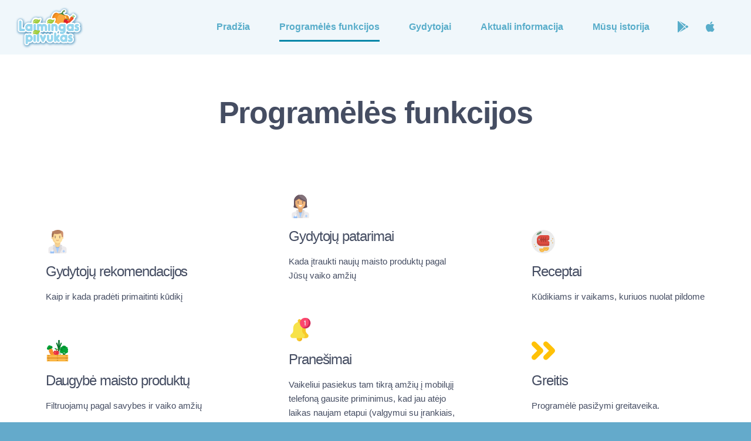

--- FILE ---
content_type: text/html; charset=UTF-8
request_url: https://laimingaspilvukas.lt/programeles-funkcijos/
body_size: 30059
content:
<!doctype html>
<html dir="ltr" lang="lt-LT" prefix="og: https://ogp.me/ns#">
<head>
	<meta charset="UTF-8">
		<meta name="viewport" content="width=device-width, initial-scale=1">
	<link rel="profile" href="http://gmpg.org/xfn/11">
	<title>Programėlės funkcijos - Laimingas pilvukas</title>
	<style>img:is([sizes="auto" i], [sizes^="auto," i]) { contain-intrinsic-size: 3000px 1500px }</style>
	
		<!-- All in One SEO 4.8.3.2 - aioseo.com -->
	<meta name="description" content="Programėlės funkcijos Gydytojų rekomendacijos Kaip ir kada pradėti primaitinti kūdikį Daugybė maisto produktų Filtruojamų pagal savybes ir vaiko amžių Gydytojų patarimai Kada įtraukti naujų maisto produktų pagal Jūsų vaiko amžių Pranešimai Vaikeliui pasiekus tam tikrą amžių į mobilųjį telefoną gausite priminimus, kad jau atėjo laikas naujam etapui (valgymui su įrankiais, gertuvių naudojimas ar naujo maisto" />
	<meta name="robots" content="max-image-preview:large" />
	<meta name="google-site-verification" content="Ooy9pZ_bo_vx8dW5WKNqsFl2DKM_TP6QLdukQ2Dt2QA" />
	<link rel="canonical" href="https://laimingaspilvukas.lt/programeles-funkcijos/" />
	<meta name="generator" content="All in One SEO (AIOSEO) 4.8.3.2" />
		<meta property="og:locale" content="lt_LT" />
		<meta property="og:site_name" content="Laimingas pilvukas - Kūdikių primaitinimo programėlė" />
		<meta property="og:type" content="article" />
		<meta property="og:title" content="Programėlės funkcijos - Laimingas pilvukas" />
		<meta property="og:description" content="Programėlės funkcijos Gydytojų rekomendacijos Kaip ir kada pradėti primaitinti kūdikį Daugybė maisto produktų Filtruojamų pagal savybes ir vaiko amžių Gydytojų patarimai Kada įtraukti naujų maisto produktų pagal Jūsų vaiko amžių Pranešimai Vaikeliui pasiekus tam tikrą amžių į mobilųjį telefoną gausite priminimus, kad jau atėjo laikas naujam etapui (valgymui su įrankiais, gertuvių naudojimas ar naujo maisto" />
		<meta property="og:url" content="https://laimingaspilvukas.lt/programeles-funkcijos/" />
		<meta property="og:image" content="https://laimingaspilvukas.lt/wp-content/uploads/2021/07/logoshadow.png" />
		<meta property="og:image:secure_url" content="https://laimingaspilvukas.lt/wp-content/uploads/2021/07/logoshadow.png" />
		<meta property="article:published_time" content="2021-07-23T15:47:27+00:00" />
		<meta property="article:modified_time" content="2021-08-09T10:39:09+00:00" />
		<meta name="twitter:card" content="summary_large_image" />
		<meta name="twitter:title" content="Programėlės funkcijos - Laimingas pilvukas" />
		<meta name="twitter:description" content="Programėlės funkcijos Gydytojų rekomendacijos Kaip ir kada pradėti primaitinti kūdikį Daugybė maisto produktų Filtruojamų pagal savybes ir vaiko amžių Gydytojų patarimai Kada įtraukti naujų maisto produktų pagal Jūsų vaiko amžių Pranešimai Vaikeliui pasiekus tam tikrą amžių į mobilųjį telefoną gausite priminimus, kad jau atėjo laikas naujam etapui (valgymui su įrankiais, gertuvių naudojimas ar naujo maisto" />
		<meta name="twitter:image" content="https://laimingaspilvukas.lt/wp-content/uploads/2021/07/logoshadow.png" />
		<script type="application/ld+json" class="aioseo-schema">
			{"@context":"https:\/\/schema.org","@graph":[{"@type":"BreadcrumbList","@id":"https:\/\/laimingaspilvukas.lt\/programeles-funkcijos\/#breadcrumblist","itemListElement":[{"@type":"ListItem","@id":"https:\/\/laimingaspilvukas.lt#listItem","position":1,"name":"Home","item":"https:\/\/laimingaspilvukas.lt","nextItem":{"@type":"ListItem","@id":"https:\/\/laimingaspilvukas.lt\/programeles-funkcijos\/#listItem","name":"Program\u0117l\u0117s funkcijos"}},{"@type":"ListItem","@id":"https:\/\/laimingaspilvukas.lt\/programeles-funkcijos\/#listItem","position":2,"name":"Program\u0117l\u0117s funkcijos","previousItem":{"@type":"ListItem","@id":"https:\/\/laimingaspilvukas.lt#listItem","name":"Home"}}]},{"@type":"Organization","@id":"https:\/\/laimingaspilvukas.lt\/#organization","name":"Laimingas pilvukas","description":"K\u016bdiki\u0173 primaitinimo program\u0117l\u0117","url":"https:\/\/laimingaspilvukas.lt\/","logo":{"@type":"ImageObject","url":"https:\/\/laimingaspilvukas.lt\/wp-content\/uploads\/2021\/07\/logoshadow.png","@id":"https:\/\/laimingaspilvukas.lt\/programeles-funkcijos\/#organizationLogo","width":455,"height":275},"image":{"@id":"https:\/\/laimingaspilvukas.lt\/programeles-funkcijos\/#organizationLogo"}},{"@type":"WebPage","@id":"https:\/\/laimingaspilvukas.lt\/programeles-funkcijos\/#webpage","url":"https:\/\/laimingaspilvukas.lt\/programeles-funkcijos\/","name":"Program\u0117l\u0117s funkcijos - Laimingas pilvukas","description":"Program\u0117l\u0117s funkcijos Gydytoj\u0173 rekomendacijos Kaip ir kada prad\u0117ti primaitinti k\u016bdik\u012f Daugyb\u0117 maisto produkt\u0173 Filtruojam\u0173 pagal savybes ir vaiko am\u017ei\u0173 Gydytoj\u0173 patarimai Kada \u012ftraukti nauj\u0173 maisto produkt\u0173 pagal J\u016bs\u0173 vaiko am\u017ei\u0173 Prane\u0161imai Vaikeliui pasiekus tam tikr\u0105 am\u017ei\u0173 \u012f mobil\u0173j\u012f telefon\u0105 gausite priminimus, kad jau at\u0117jo laikas naujam etapui (valgymui su \u012frankiais, gertuvi\u0173 naudojimas ar naujo maisto","inLanguage":"lt-LT","isPartOf":{"@id":"https:\/\/laimingaspilvukas.lt\/#website"},"breadcrumb":{"@id":"https:\/\/laimingaspilvukas.lt\/programeles-funkcijos\/#breadcrumblist"},"datePublished":"2021-07-23T15:47:27+00:00","dateModified":"2021-08-09T10:39:09+00:00"},{"@type":"WebSite","@id":"https:\/\/laimingaspilvukas.lt\/#website","url":"https:\/\/laimingaspilvukas.lt\/","name":"Laimingas pilvukas","description":"K\u016bdiki\u0173 primaitinimo program\u0117l\u0117","inLanguage":"lt-LT","publisher":{"@id":"https:\/\/laimingaspilvukas.lt\/#organization"}}]}
		</script>
		<!-- All in One SEO -->

<link rel="alternate" type="application/rss+xml" title="Laimingas pilvukas &raquo; Įrašų RSS srautas" href="https://laimingaspilvukas.lt/feed/" />
<link rel="alternate" type="application/rss+xml" title="Laimingas pilvukas &raquo; Komentarų RSS srautas" href="https://laimingaspilvukas.lt/comments/feed/" />
		<!-- This site uses the Google Analytics by MonsterInsights plugin v9.11.1 - Using Analytics tracking - https://www.monsterinsights.com/ -->
							<script src="//www.googletagmanager.com/gtag/js?id=G-5ZC9P37Q1T"  data-cfasync="false" data-wpfc-render="false" type="text/javascript" async></script>
			<script data-cfasync="false" data-wpfc-render="false" type="text/javascript">
				var mi_version = '9.11.1';
				var mi_track_user = true;
				var mi_no_track_reason = '';
								var MonsterInsightsDefaultLocations = {"page_location":"https:\/\/laimingaspilvukas.lt\/programeles-funkcijos\/","page_referrer":"https:\/\/laimingaspilvukas.lt\/"};
								if ( typeof MonsterInsightsPrivacyGuardFilter === 'function' ) {
					var MonsterInsightsLocations = (typeof MonsterInsightsExcludeQuery === 'object') ? MonsterInsightsPrivacyGuardFilter( MonsterInsightsExcludeQuery ) : MonsterInsightsPrivacyGuardFilter( MonsterInsightsDefaultLocations );
				} else {
					var MonsterInsightsLocations = (typeof MonsterInsightsExcludeQuery === 'object') ? MonsterInsightsExcludeQuery : MonsterInsightsDefaultLocations;
				}

								var disableStrs = [
										'ga-disable-G-5ZC9P37Q1T',
									];

				/* Function to detect opted out users */
				function __gtagTrackerIsOptedOut() {
					for (var index = 0; index < disableStrs.length; index++) {
						if (document.cookie.indexOf(disableStrs[index] + '=true') > -1) {
							return true;
						}
					}

					return false;
				}

				/* Disable tracking if the opt-out cookie exists. */
				if (__gtagTrackerIsOptedOut()) {
					for (var index = 0; index < disableStrs.length; index++) {
						window[disableStrs[index]] = true;
					}
				}

				/* Opt-out function */
				function __gtagTrackerOptout() {
					for (var index = 0; index < disableStrs.length; index++) {
						document.cookie = disableStrs[index] + '=true; expires=Thu, 31 Dec 2099 23:59:59 UTC; path=/';
						window[disableStrs[index]] = true;
					}
				}

				if ('undefined' === typeof gaOptout) {
					function gaOptout() {
						__gtagTrackerOptout();
					}
				}
								window.dataLayer = window.dataLayer || [];

				window.MonsterInsightsDualTracker = {
					helpers: {},
					trackers: {},
				};
				if (mi_track_user) {
					function __gtagDataLayer() {
						dataLayer.push(arguments);
					}

					function __gtagTracker(type, name, parameters) {
						if (!parameters) {
							parameters = {};
						}

						if (parameters.send_to) {
							__gtagDataLayer.apply(null, arguments);
							return;
						}

						if (type === 'event') {
														parameters.send_to = monsterinsights_frontend.v4_id;
							var hookName = name;
							if (typeof parameters['event_category'] !== 'undefined') {
								hookName = parameters['event_category'] + ':' + name;
							}

							if (typeof MonsterInsightsDualTracker.trackers[hookName] !== 'undefined') {
								MonsterInsightsDualTracker.trackers[hookName](parameters);
							} else {
								__gtagDataLayer('event', name, parameters);
							}
							
						} else {
							__gtagDataLayer.apply(null, arguments);
						}
					}

					__gtagTracker('js', new Date());
					__gtagTracker('set', {
						'developer_id.dZGIzZG': true,
											});
					if ( MonsterInsightsLocations.page_location ) {
						__gtagTracker('set', MonsterInsightsLocations);
					}
										__gtagTracker('config', 'G-5ZC9P37Q1T', {"forceSSL":"true","link_attribution":"true"} );
										window.gtag = __gtagTracker;										(function () {
						/* https://developers.google.com/analytics/devguides/collection/analyticsjs/ */
						/* ga and __gaTracker compatibility shim. */
						var noopfn = function () {
							return null;
						};
						var newtracker = function () {
							return new Tracker();
						};
						var Tracker = function () {
							return null;
						};
						var p = Tracker.prototype;
						p.get = noopfn;
						p.set = noopfn;
						p.send = function () {
							var args = Array.prototype.slice.call(arguments);
							args.unshift('send');
							__gaTracker.apply(null, args);
						};
						var __gaTracker = function () {
							var len = arguments.length;
							if (len === 0) {
								return;
							}
							var f = arguments[len - 1];
							if (typeof f !== 'object' || f === null || typeof f.hitCallback !== 'function') {
								if ('send' === arguments[0]) {
									var hitConverted, hitObject = false, action;
									if ('event' === arguments[1]) {
										if ('undefined' !== typeof arguments[3]) {
											hitObject = {
												'eventAction': arguments[3],
												'eventCategory': arguments[2],
												'eventLabel': arguments[4],
												'value': arguments[5] ? arguments[5] : 1,
											}
										}
									}
									if ('pageview' === arguments[1]) {
										if ('undefined' !== typeof arguments[2]) {
											hitObject = {
												'eventAction': 'page_view',
												'page_path': arguments[2],
											}
										}
									}
									if (typeof arguments[2] === 'object') {
										hitObject = arguments[2];
									}
									if (typeof arguments[5] === 'object') {
										Object.assign(hitObject, arguments[5]);
									}
									if ('undefined' !== typeof arguments[1].hitType) {
										hitObject = arguments[1];
										if ('pageview' === hitObject.hitType) {
											hitObject.eventAction = 'page_view';
										}
									}
									if (hitObject) {
										action = 'timing' === arguments[1].hitType ? 'timing_complete' : hitObject.eventAction;
										hitConverted = mapArgs(hitObject);
										__gtagTracker('event', action, hitConverted);
									}
								}
								return;
							}

							function mapArgs(args) {
								var arg, hit = {};
								var gaMap = {
									'eventCategory': 'event_category',
									'eventAction': 'event_action',
									'eventLabel': 'event_label',
									'eventValue': 'event_value',
									'nonInteraction': 'non_interaction',
									'timingCategory': 'event_category',
									'timingVar': 'name',
									'timingValue': 'value',
									'timingLabel': 'event_label',
									'page': 'page_path',
									'location': 'page_location',
									'title': 'page_title',
									'referrer' : 'page_referrer',
								};
								for (arg in args) {
																		if (!(!args.hasOwnProperty(arg) || !gaMap.hasOwnProperty(arg))) {
										hit[gaMap[arg]] = args[arg];
									} else {
										hit[arg] = args[arg];
									}
								}
								return hit;
							}

							try {
								f.hitCallback();
							} catch (ex) {
							}
						};
						__gaTracker.create = newtracker;
						__gaTracker.getByName = newtracker;
						__gaTracker.getAll = function () {
							return [];
						};
						__gaTracker.remove = noopfn;
						__gaTracker.loaded = true;
						window['__gaTracker'] = __gaTracker;
					})();
									} else {
										console.log("");
					(function () {
						function __gtagTracker() {
							return null;
						}

						window['__gtagTracker'] = __gtagTracker;
						window['gtag'] = __gtagTracker;
					})();
									}
			</script>
							<!-- / Google Analytics by MonsterInsights -->
		<script type="text/javascript">
/* <![CDATA[ */
window._wpemojiSettings = {"baseUrl":"https:\/\/s.w.org\/images\/core\/emoji\/15.1.0\/72x72\/","ext":".png","svgUrl":"https:\/\/s.w.org\/images\/core\/emoji\/15.1.0\/svg\/","svgExt":".svg","source":{"concatemoji":"https:\/\/laimingaspilvukas.lt\/wp-includes\/js\/wp-emoji-release.min.js?ver=6.8.1"}};
/*! This file is auto-generated */
!function(i,n){var o,s,e;function c(e){try{var t={supportTests:e,timestamp:(new Date).valueOf()};sessionStorage.setItem(o,JSON.stringify(t))}catch(e){}}function p(e,t,n){e.clearRect(0,0,e.canvas.width,e.canvas.height),e.fillText(t,0,0);var t=new Uint32Array(e.getImageData(0,0,e.canvas.width,e.canvas.height).data),r=(e.clearRect(0,0,e.canvas.width,e.canvas.height),e.fillText(n,0,0),new Uint32Array(e.getImageData(0,0,e.canvas.width,e.canvas.height).data));return t.every(function(e,t){return e===r[t]})}function u(e,t,n){switch(t){case"flag":return n(e,"\ud83c\udff3\ufe0f\u200d\u26a7\ufe0f","\ud83c\udff3\ufe0f\u200b\u26a7\ufe0f")?!1:!n(e,"\ud83c\uddfa\ud83c\uddf3","\ud83c\uddfa\u200b\ud83c\uddf3")&&!n(e,"\ud83c\udff4\udb40\udc67\udb40\udc62\udb40\udc65\udb40\udc6e\udb40\udc67\udb40\udc7f","\ud83c\udff4\u200b\udb40\udc67\u200b\udb40\udc62\u200b\udb40\udc65\u200b\udb40\udc6e\u200b\udb40\udc67\u200b\udb40\udc7f");case"emoji":return!n(e,"\ud83d\udc26\u200d\ud83d\udd25","\ud83d\udc26\u200b\ud83d\udd25")}return!1}function f(e,t,n){var r="undefined"!=typeof WorkerGlobalScope&&self instanceof WorkerGlobalScope?new OffscreenCanvas(300,150):i.createElement("canvas"),a=r.getContext("2d",{willReadFrequently:!0}),o=(a.textBaseline="top",a.font="600 32px Arial",{});return e.forEach(function(e){o[e]=t(a,e,n)}),o}function t(e){var t=i.createElement("script");t.src=e,t.defer=!0,i.head.appendChild(t)}"undefined"!=typeof Promise&&(o="wpEmojiSettingsSupports",s=["flag","emoji"],n.supports={everything:!0,everythingExceptFlag:!0},e=new Promise(function(e){i.addEventListener("DOMContentLoaded",e,{once:!0})}),new Promise(function(t){var n=function(){try{var e=JSON.parse(sessionStorage.getItem(o));if("object"==typeof e&&"number"==typeof e.timestamp&&(new Date).valueOf()<e.timestamp+604800&&"object"==typeof e.supportTests)return e.supportTests}catch(e){}return null}();if(!n){if("undefined"!=typeof Worker&&"undefined"!=typeof OffscreenCanvas&&"undefined"!=typeof URL&&URL.createObjectURL&&"undefined"!=typeof Blob)try{var e="postMessage("+f.toString()+"("+[JSON.stringify(s),u.toString(),p.toString()].join(",")+"));",r=new Blob([e],{type:"text/javascript"}),a=new Worker(URL.createObjectURL(r),{name:"wpTestEmojiSupports"});return void(a.onmessage=function(e){c(n=e.data),a.terminate(),t(n)})}catch(e){}c(n=f(s,u,p))}t(n)}).then(function(e){for(var t in e)n.supports[t]=e[t],n.supports.everything=n.supports.everything&&n.supports[t],"flag"!==t&&(n.supports.everythingExceptFlag=n.supports.everythingExceptFlag&&n.supports[t]);n.supports.everythingExceptFlag=n.supports.everythingExceptFlag&&!n.supports.flag,n.DOMReady=!1,n.readyCallback=function(){n.DOMReady=!0}}).then(function(){return e}).then(function(){var e;n.supports.everything||(n.readyCallback(),(e=n.source||{}).concatemoji?t(e.concatemoji):e.wpemoji&&e.twemoji&&(t(e.twemoji),t(e.wpemoji)))}))}((window,document),window._wpemojiSettings);
/* ]]> */
</script>

<style id='wp-emoji-styles-inline-css' type='text/css'>

	img.wp-smiley, img.emoji {
		display: inline !important;
		border: none !important;
		box-shadow: none !important;
		height: 1em !important;
		width: 1em !important;
		margin: 0 0.07em !important;
		vertical-align: -0.1em !important;
		background: none !important;
		padding: 0 !important;
	}
</style>
<link rel='stylesheet' id='wp-block-library-css' href='https://laimingaspilvukas.lt/wp-includes/css/dist/block-library/style.min.css?ver=6.8.1' type='text/css' media='all' />
<style id='classic-theme-styles-inline-css' type='text/css'>
/*! This file is auto-generated */
.wp-block-button__link{color:#fff;background-color:#32373c;border-radius:9999px;box-shadow:none;text-decoration:none;padding:calc(.667em + 2px) calc(1.333em + 2px);font-size:1.125em}.wp-block-file__button{background:#32373c;color:#fff;text-decoration:none}
</style>
<style id='global-styles-inline-css' type='text/css'>
:root{--wp--preset--aspect-ratio--square: 1;--wp--preset--aspect-ratio--4-3: 4/3;--wp--preset--aspect-ratio--3-4: 3/4;--wp--preset--aspect-ratio--3-2: 3/2;--wp--preset--aspect-ratio--2-3: 2/3;--wp--preset--aspect-ratio--16-9: 16/9;--wp--preset--aspect-ratio--9-16: 9/16;--wp--preset--color--black: #000000;--wp--preset--color--cyan-bluish-gray: #abb8c3;--wp--preset--color--white: #ffffff;--wp--preset--color--pale-pink: #f78da7;--wp--preset--color--vivid-red: #cf2e2e;--wp--preset--color--luminous-vivid-orange: #ff6900;--wp--preset--color--luminous-vivid-amber: #fcb900;--wp--preset--color--light-green-cyan: #7bdcb5;--wp--preset--color--vivid-green-cyan: #00d084;--wp--preset--color--pale-cyan-blue: #8ed1fc;--wp--preset--color--vivid-cyan-blue: #0693e3;--wp--preset--color--vivid-purple: #9b51e0;--wp--preset--gradient--vivid-cyan-blue-to-vivid-purple: linear-gradient(135deg,rgba(6,147,227,1) 0%,rgb(155,81,224) 100%);--wp--preset--gradient--light-green-cyan-to-vivid-green-cyan: linear-gradient(135deg,rgb(122,220,180) 0%,rgb(0,208,130) 100%);--wp--preset--gradient--luminous-vivid-amber-to-luminous-vivid-orange: linear-gradient(135deg,rgba(252,185,0,1) 0%,rgba(255,105,0,1) 100%);--wp--preset--gradient--luminous-vivid-orange-to-vivid-red: linear-gradient(135deg,rgba(255,105,0,1) 0%,rgb(207,46,46) 100%);--wp--preset--gradient--very-light-gray-to-cyan-bluish-gray: linear-gradient(135deg,rgb(238,238,238) 0%,rgb(169,184,195) 100%);--wp--preset--gradient--cool-to-warm-spectrum: linear-gradient(135deg,rgb(74,234,220) 0%,rgb(151,120,209) 20%,rgb(207,42,186) 40%,rgb(238,44,130) 60%,rgb(251,105,98) 80%,rgb(254,248,76) 100%);--wp--preset--gradient--blush-light-purple: linear-gradient(135deg,rgb(255,206,236) 0%,rgb(152,150,240) 100%);--wp--preset--gradient--blush-bordeaux: linear-gradient(135deg,rgb(254,205,165) 0%,rgb(254,45,45) 50%,rgb(107,0,62) 100%);--wp--preset--gradient--luminous-dusk: linear-gradient(135deg,rgb(255,203,112) 0%,rgb(199,81,192) 50%,rgb(65,88,208) 100%);--wp--preset--gradient--pale-ocean: linear-gradient(135deg,rgb(255,245,203) 0%,rgb(182,227,212) 50%,rgb(51,167,181) 100%);--wp--preset--gradient--electric-grass: linear-gradient(135deg,rgb(202,248,128) 0%,rgb(113,206,126) 100%);--wp--preset--gradient--midnight: linear-gradient(135deg,rgb(2,3,129) 0%,rgb(40,116,252) 100%);--wp--preset--font-size--small: 13px;--wp--preset--font-size--medium: 20px;--wp--preset--font-size--large: 36px;--wp--preset--font-size--x-large: 42px;--wp--preset--spacing--20: 0.44rem;--wp--preset--spacing--30: 0.67rem;--wp--preset--spacing--40: 1rem;--wp--preset--spacing--50: 1.5rem;--wp--preset--spacing--60: 2.25rem;--wp--preset--spacing--70: 3.38rem;--wp--preset--spacing--80: 5.06rem;--wp--preset--shadow--natural: 6px 6px 9px rgba(0, 0, 0, 0.2);--wp--preset--shadow--deep: 12px 12px 50px rgba(0, 0, 0, 0.4);--wp--preset--shadow--sharp: 6px 6px 0px rgba(0, 0, 0, 0.2);--wp--preset--shadow--outlined: 6px 6px 0px -3px rgba(255, 255, 255, 1), 6px 6px rgba(0, 0, 0, 1);--wp--preset--shadow--crisp: 6px 6px 0px rgba(0, 0, 0, 1);}:where(.is-layout-flex){gap: 0.5em;}:where(.is-layout-grid){gap: 0.5em;}body .is-layout-flex{display: flex;}.is-layout-flex{flex-wrap: wrap;align-items: center;}.is-layout-flex > :is(*, div){margin: 0;}body .is-layout-grid{display: grid;}.is-layout-grid > :is(*, div){margin: 0;}:where(.wp-block-columns.is-layout-flex){gap: 2em;}:where(.wp-block-columns.is-layout-grid){gap: 2em;}:where(.wp-block-post-template.is-layout-flex){gap: 1.25em;}:where(.wp-block-post-template.is-layout-grid){gap: 1.25em;}.has-black-color{color: var(--wp--preset--color--black) !important;}.has-cyan-bluish-gray-color{color: var(--wp--preset--color--cyan-bluish-gray) !important;}.has-white-color{color: var(--wp--preset--color--white) !important;}.has-pale-pink-color{color: var(--wp--preset--color--pale-pink) !important;}.has-vivid-red-color{color: var(--wp--preset--color--vivid-red) !important;}.has-luminous-vivid-orange-color{color: var(--wp--preset--color--luminous-vivid-orange) !important;}.has-luminous-vivid-amber-color{color: var(--wp--preset--color--luminous-vivid-amber) !important;}.has-light-green-cyan-color{color: var(--wp--preset--color--light-green-cyan) !important;}.has-vivid-green-cyan-color{color: var(--wp--preset--color--vivid-green-cyan) !important;}.has-pale-cyan-blue-color{color: var(--wp--preset--color--pale-cyan-blue) !important;}.has-vivid-cyan-blue-color{color: var(--wp--preset--color--vivid-cyan-blue) !important;}.has-vivid-purple-color{color: var(--wp--preset--color--vivid-purple) !important;}.has-black-background-color{background-color: var(--wp--preset--color--black) !important;}.has-cyan-bluish-gray-background-color{background-color: var(--wp--preset--color--cyan-bluish-gray) !important;}.has-white-background-color{background-color: var(--wp--preset--color--white) !important;}.has-pale-pink-background-color{background-color: var(--wp--preset--color--pale-pink) !important;}.has-vivid-red-background-color{background-color: var(--wp--preset--color--vivid-red) !important;}.has-luminous-vivid-orange-background-color{background-color: var(--wp--preset--color--luminous-vivid-orange) !important;}.has-luminous-vivid-amber-background-color{background-color: var(--wp--preset--color--luminous-vivid-amber) !important;}.has-light-green-cyan-background-color{background-color: var(--wp--preset--color--light-green-cyan) !important;}.has-vivid-green-cyan-background-color{background-color: var(--wp--preset--color--vivid-green-cyan) !important;}.has-pale-cyan-blue-background-color{background-color: var(--wp--preset--color--pale-cyan-blue) !important;}.has-vivid-cyan-blue-background-color{background-color: var(--wp--preset--color--vivid-cyan-blue) !important;}.has-vivid-purple-background-color{background-color: var(--wp--preset--color--vivid-purple) !important;}.has-black-border-color{border-color: var(--wp--preset--color--black) !important;}.has-cyan-bluish-gray-border-color{border-color: var(--wp--preset--color--cyan-bluish-gray) !important;}.has-white-border-color{border-color: var(--wp--preset--color--white) !important;}.has-pale-pink-border-color{border-color: var(--wp--preset--color--pale-pink) !important;}.has-vivid-red-border-color{border-color: var(--wp--preset--color--vivid-red) !important;}.has-luminous-vivid-orange-border-color{border-color: var(--wp--preset--color--luminous-vivid-orange) !important;}.has-luminous-vivid-amber-border-color{border-color: var(--wp--preset--color--luminous-vivid-amber) !important;}.has-light-green-cyan-border-color{border-color: var(--wp--preset--color--light-green-cyan) !important;}.has-vivid-green-cyan-border-color{border-color: var(--wp--preset--color--vivid-green-cyan) !important;}.has-pale-cyan-blue-border-color{border-color: var(--wp--preset--color--pale-cyan-blue) !important;}.has-vivid-cyan-blue-border-color{border-color: var(--wp--preset--color--vivid-cyan-blue) !important;}.has-vivid-purple-border-color{border-color: var(--wp--preset--color--vivid-purple) !important;}.has-vivid-cyan-blue-to-vivid-purple-gradient-background{background: var(--wp--preset--gradient--vivid-cyan-blue-to-vivid-purple) !important;}.has-light-green-cyan-to-vivid-green-cyan-gradient-background{background: var(--wp--preset--gradient--light-green-cyan-to-vivid-green-cyan) !important;}.has-luminous-vivid-amber-to-luminous-vivid-orange-gradient-background{background: var(--wp--preset--gradient--luminous-vivid-amber-to-luminous-vivid-orange) !important;}.has-luminous-vivid-orange-to-vivid-red-gradient-background{background: var(--wp--preset--gradient--luminous-vivid-orange-to-vivid-red) !important;}.has-very-light-gray-to-cyan-bluish-gray-gradient-background{background: var(--wp--preset--gradient--very-light-gray-to-cyan-bluish-gray) !important;}.has-cool-to-warm-spectrum-gradient-background{background: var(--wp--preset--gradient--cool-to-warm-spectrum) !important;}.has-blush-light-purple-gradient-background{background: var(--wp--preset--gradient--blush-light-purple) !important;}.has-blush-bordeaux-gradient-background{background: var(--wp--preset--gradient--blush-bordeaux) !important;}.has-luminous-dusk-gradient-background{background: var(--wp--preset--gradient--luminous-dusk) !important;}.has-pale-ocean-gradient-background{background: var(--wp--preset--gradient--pale-ocean) !important;}.has-electric-grass-gradient-background{background: var(--wp--preset--gradient--electric-grass) !important;}.has-midnight-gradient-background{background: var(--wp--preset--gradient--midnight) !important;}.has-small-font-size{font-size: var(--wp--preset--font-size--small) !important;}.has-medium-font-size{font-size: var(--wp--preset--font-size--medium) !important;}.has-large-font-size{font-size: var(--wp--preset--font-size--large) !important;}.has-x-large-font-size{font-size: var(--wp--preset--font-size--x-large) !important;}
:where(.wp-block-post-template.is-layout-flex){gap: 1.25em;}:where(.wp-block-post-template.is-layout-grid){gap: 1.25em;}
:where(.wp-block-columns.is-layout-flex){gap: 2em;}:where(.wp-block-columns.is-layout-grid){gap: 2em;}
:root :where(.wp-block-pullquote){font-size: 1.5em;line-height: 1.6;}
</style>
<link rel='stylesheet' id='hello-elementor-css' href='https://laimingaspilvukas.lt/wp-content/themes/hello-elementor/style.min.css?ver=2.4.1' type='text/css' media='all' />
<link rel='stylesheet' id='hello-elementor-theme-style-css' href='https://laimingaspilvukas.lt/wp-content/themes/hello-elementor/theme.min.css?ver=2.4.1' type='text/css' media='all' />
<link rel='stylesheet' id='elementor-frontend-css' href='https://laimingaspilvukas.lt/wp-content/plugins/elementor/assets/css/frontend-lite.min.css?ver=3.6.8' type='text/css' media='all' />
<link rel='stylesheet' id='elementor-post-5-css' href='https://laimingaspilvukas.lt/wp-content/uploads/elementor/css/post-5.css?ver=1733903704' type='text/css' media='all' />
<link rel='stylesheet' id='elementor-icons-css' href='https://laimingaspilvukas.lt/wp-content/plugins/elementor/assets/lib/eicons/css/elementor-icons.min.css?ver=5.15.0' type='text/css' media='all' />
<link rel='stylesheet' id='elementor-pro-css' href='https://laimingaspilvukas.lt/wp-content/plugins/elementor-pro/assets/css/frontend-lite.min.css?ver=3.3.5' type='text/css' media='all' />
<link rel='stylesheet' id='elementor-global-css' href='https://laimingaspilvukas.lt/wp-content/uploads/elementor/css/global.css?ver=1733903704' type='text/css' media='all' />
<link rel='stylesheet' id='elementor-post-67-css' href='https://laimingaspilvukas.lt/wp-content/uploads/elementor/css/post-67.css?ver=1733917668' type='text/css' media='all' />
<link rel='stylesheet' id='elementor-post-45-css' href='https://laimingaspilvukas.lt/wp-content/uploads/elementor/css/post-45.css?ver=1738056567' type='text/css' media='all' />
<link rel='stylesheet' id='elementor-post-42-css' href='https://laimingaspilvukas.lt/wp-content/uploads/elementor/css/post-42.css?ver=1734085020' type='text/css' media='all' />
<link rel='stylesheet' id='google-fonts-1-css' href='https://fonts.googleapis.com/css?family=DM+Sans%3A100%2C100italic%2C200%2C200italic%2C300%2C300italic%2C400%2C400italic%2C500%2C500italic%2C600%2C600italic%2C700%2C700italic%2C800%2C800italic%2C900%2C900italic&#038;display=auto&#038;subset=latin-ext&#038;ver=6.8.1' type='text/css' media='all' />
<link rel='stylesheet' id='elementor-icons-shared-0-css' href='https://laimingaspilvukas.lt/wp-content/plugins/elementor/assets/lib/font-awesome/css/fontawesome.min.css?ver=5.15.3' type='text/css' media='all' />
<link rel='stylesheet' id='elementor-icons-fa-solid-css' href='https://laimingaspilvukas.lt/wp-content/plugins/elementor/assets/lib/font-awesome/css/solid.min.css?ver=5.15.3' type='text/css' media='all' />
<link rel='stylesheet' id='elementor-icons-fa-brands-css' href='https://laimingaspilvukas.lt/wp-content/plugins/elementor/assets/lib/font-awesome/css/brands.min.css?ver=5.15.3' type='text/css' media='all' />
<script type="text/javascript" src="https://laimingaspilvukas.lt/wp-content/plugins/google-analytics-for-wordpress/assets/js/frontend-gtag.min.js?ver=9.11.1" id="monsterinsights-frontend-script-js" async="async" data-wp-strategy="async"></script>
<script data-cfasync="false" data-wpfc-render="false" type="text/javascript" id='monsterinsights-frontend-script-js-extra'>/* <![CDATA[ */
var monsterinsights_frontend = {"js_events_tracking":"true","download_extensions":"doc,pdf,ppt,zip,xls,docx,pptx,xlsx","inbound_paths":"[{\"path\":\"\\\/go\\\/\",\"label\":\"affiliate\"},{\"path\":\"\\\/recommend\\\/\",\"label\":\"affiliate\"}]","home_url":"https:\/\/laimingaspilvukas.lt","hash_tracking":"false","v4_id":"G-5ZC9P37Q1T"};/* ]]> */
</script>
<script type="text/javascript" src="https://laimingaspilvukas.lt/wp-includes/js/jquery/jquery.min.js?ver=3.7.1" id="jquery-core-js"></script>
<script type="text/javascript" src="https://laimingaspilvukas.lt/wp-includes/js/jquery/jquery-migrate.min.js?ver=3.4.1" id="jquery-migrate-js"></script>
<link rel="https://api.w.org/" href="https://laimingaspilvukas.lt/wp-json/" /><link rel="alternate" title="JSON" type="application/json" href="https://laimingaspilvukas.lt/wp-json/wp/v2/pages/67" /><link rel="EditURI" type="application/rsd+xml" title="RSD" href="https://laimingaspilvukas.lt/xmlrpc.php?rsd" />
<meta name="generator" content="WordPress 6.8.1" />
<link rel='shortlink' href='https://laimingaspilvukas.lt/?p=67' />
<link rel="alternate" title="oEmbed (JSON)" type="application/json+oembed" href="https://laimingaspilvukas.lt/wp-json/oembed/1.0/embed?url=https%3A%2F%2Flaimingaspilvukas.lt%2Fprogrameles-funkcijos%2F" />
<link rel="alternate" title="oEmbed (XML)" type="text/xml+oembed" href="https://laimingaspilvukas.lt/wp-json/oembed/1.0/embed?url=https%3A%2F%2Flaimingaspilvukas.lt%2Fprogrameles-funkcijos%2F&#038;format=xml" />
<link rel="icon" href="https://laimingaspilvukas.lt/wp-content/uploads/2021/07/moliugas2-150x150.png" sizes="32x32" />
<link rel="icon" href="https://laimingaspilvukas.lt/wp-content/uploads/2021/07/moliugas2-300x300.png" sizes="192x192" />
<link rel="apple-touch-icon" href="https://laimingaspilvukas.lt/wp-content/uploads/2021/07/moliugas2-300x300.png" />
<meta name="msapplication-TileImage" content="https://laimingaspilvukas.lt/wp-content/uploads/2021/07/moliugas2-300x300.png" />
</head>
<body class="wp-singular page-template page-template-elementor_header_footer page page-id-67 wp-custom-logo wp-theme-hello-elementor elementor-default elementor-template-full-width elementor-kit-5 elementor-page elementor-page-67">

		<header data-elementor-type="header" data-elementor-id="45" class="elementor elementor-45 elementor-location-header">
		<div class="elementor-section-wrap">
					<section class="elementor-section elementor-top-section elementor-element elementor-element-13de86ee elementor-section-height-min-height elementor-section-content-middle elementor-section-boxed elementor-section-height-default elementor-section-items-middle" data-id="13de86ee" data-element_type="section" data-settings="{&quot;background_background&quot;:&quot;classic&quot;}">
							<div class="elementor-background-overlay"></div>
							<div class="elementor-container elementor-column-gap-default">
					<div class="elementor-column elementor-col-33 elementor-top-column elementor-element elementor-element-4ff85e8a" data-id="4ff85e8a" data-element_type="column">
			<div class="elementor-widget-wrap elementor-element-populated">
								<div class="elementor-element elementor-element-451bd9a1 elementor-widget elementor-widget-theme-site-logo elementor-widget-image" data-id="451bd9a1" data-element_type="widget" data-widget_type="theme-site-logo.default">
				<div class="elementor-widget-container">
																<a href="https://laimingaspilvukas.lt">
							<img width="455" height="275" src="https://laimingaspilvukas.lt/wp-content/uploads/2021/07/logoshadow.png" class="attachment-medium_large size-medium_large" alt="" srcset="https://laimingaspilvukas.lt/wp-content/uploads/2021/07/logoshadow.png 455w, https://laimingaspilvukas.lt/wp-content/uploads/2021/07/logoshadow-300x181.png 300w" sizes="(max-width: 455px) 100vw, 455px" />								</a>
															</div>
				</div>
					</div>
		</div>
				<div class="elementor-column elementor-col-33 elementor-top-column elementor-element elementor-element-440a33d3" data-id="440a33d3" data-element_type="column">
			<div class="elementor-widget-wrap elementor-element-populated">
								<div class="elementor-element elementor-element-2fd06579 elementor-nav-menu__align-right elementor-nav-menu--stretch elementor-nav-menu__text-align-center elementor-nav-menu--dropdown-tablet elementor-nav-menu--toggle elementor-nav-menu--burger elementor-widget elementor-widget-nav-menu" data-id="2fd06579" data-element_type="widget" data-settings="{&quot;full_width&quot;:&quot;stretch&quot;,&quot;layout&quot;:&quot;horizontal&quot;,&quot;submenu_icon&quot;:{&quot;value&quot;:&quot;fas fa-caret-down&quot;,&quot;library&quot;:&quot;fa-solid&quot;},&quot;toggle&quot;:&quot;burger&quot;}" data-widget_type="nav-menu.default">
				<div class="elementor-widget-container">
			<link rel="stylesheet" href="https://laimingaspilvukas.lt/wp-content/plugins/elementor-pro/assets/css/widget-nav-menu.min.css">			<nav migration_allowed="1" migrated="0" role="navigation" class="elementor-nav-menu--main elementor-nav-menu__container elementor-nav-menu--layout-horizontal e--pointer-underline e--animation-fade"><ul id="menu-1-2fd06579" class="elementor-nav-menu"><li class="menu-item menu-item-type-post_type menu-item-object-page menu-item-home menu-item-298"><a href="https://laimingaspilvukas.lt/" class="elementor-item">Pradžia</a></li>
<li class="menu-item menu-item-type-post_type menu-item-object-page current-menu-item page_item page-item-67 current_page_item menu-item-791"><a href="https://laimingaspilvukas.lt/programeles-funkcijos/" aria-current="page" class="elementor-item elementor-item-active">Programėlės funkcijos</a></li>
<li class="menu-item menu-item-type-post_type menu-item-object-page menu-item-301"><a href="https://laimingaspilvukas.lt/gydytojai/" class="elementor-item">Gydytojai</a></li>
<li class="menu-item menu-item-type-post_type menu-item-object-page menu-item-602"><a href="https://laimingaspilvukas.lt/aktuali-informacija/" class="elementor-item">Aktuali informacija</a></li>
<li class="menu-item menu-item-type-post_type menu-item-object-page menu-item-299"><a href="https://laimingaspilvukas.lt/musu-istorija/" class="elementor-item">Mūsų istorija</a></li>
</ul></nav>
					<div class="elementor-menu-toggle" role="button" tabindex="0" aria-label="Menu Toggle" aria-expanded="false">
			<i class="eicon-menu-bar" aria-hidden="true" role="presentation"></i>
			<span class="elementor-screen-only">Menu</span>
		</div>
			<nav class="elementor-nav-menu--dropdown elementor-nav-menu__container" role="navigation" aria-hidden="true"><ul id="menu-2-2fd06579" class="elementor-nav-menu"><li class="menu-item menu-item-type-post_type menu-item-object-page menu-item-home menu-item-298"><a href="https://laimingaspilvukas.lt/" class="elementor-item" tabindex="-1">Pradžia</a></li>
<li class="menu-item menu-item-type-post_type menu-item-object-page current-menu-item page_item page-item-67 current_page_item menu-item-791"><a href="https://laimingaspilvukas.lt/programeles-funkcijos/" aria-current="page" class="elementor-item elementor-item-active" tabindex="-1">Programėlės funkcijos</a></li>
<li class="menu-item menu-item-type-post_type menu-item-object-page menu-item-301"><a href="https://laimingaspilvukas.lt/gydytojai/" class="elementor-item" tabindex="-1">Gydytojai</a></li>
<li class="menu-item menu-item-type-post_type menu-item-object-page menu-item-602"><a href="https://laimingaspilvukas.lt/aktuali-informacija/" class="elementor-item" tabindex="-1">Aktuali informacija</a></li>
<li class="menu-item menu-item-type-post_type menu-item-object-page menu-item-299"><a href="https://laimingaspilvukas.lt/musu-istorija/" class="elementor-item" tabindex="-1">Mūsų istorija</a></li>
</ul></nav>
				</div>
				</div>
					</div>
		</div>
				<div class="elementor-column elementor-col-33 elementor-top-column elementor-element elementor-element-11bf67cb" data-id="11bf67cb" data-element_type="column">
			<div class="elementor-widget-wrap elementor-element-populated">
								<div class="elementor-element elementor-element-62afc82f elementor-icon-list--layout-inline elementor-align-center elementor-widget__width-auto elementor-list-item-link-full_width elementor-widget elementor-widget-icon-list" data-id="62afc82f" data-element_type="widget" data-widget_type="icon-list.default">
				<div class="elementor-widget-container">
			<link rel="stylesheet" href="https://laimingaspilvukas.lt/wp-content/plugins/elementor/assets/css/widget-icon-list.min.css">		<ul class="elementor-icon-list-items elementor-inline-items">
							<li class="elementor-icon-list-item elementor-inline-item">
											<a href="https://play.google.com/store/apps/details?id=com.isidos.happytummylt">

												<span class="elementor-icon-list-icon">
							<i aria-hidden="true" class="fab fa-google-play"></i>						</span>
										<span class="elementor-icon-list-text"></span>
											</a>
									</li>
								<li class="elementor-icon-list-item elementor-inline-item">
											<a href="https://apps.apple.com/us/app/laimingas-pilvukas/id1449348704?l=lt&#038;ls=1">

												<span class="elementor-icon-list-icon">
							<i aria-hidden="true" class="fab fa-apple"></i>						</span>
										<span class="elementor-icon-list-text"></span>
											</a>
									</li>
						</ul>
				</div>
				</div>
					</div>
		</div>
							</div>
		</section>
				</div>
		</header>
				<div data-elementor-type="wp-page" data-elementor-id="67" class="elementor elementor-67">
									<section class="elementor-section elementor-top-section elementor-element elementor-element-22854409 elementor-section-boxed elementor-section-height-default elementor-section-height-default" data-id="22854409" data-element_type="section" data-settings="{&quot;background_background&quot;:&quot;classic&quot;}">
						<div class="elementor-container elementor-column-gap-no">
					<div class="elementor-column elementor-col-100 elementor-top-column elementor-element elementor-element-83e47d6" data-id="83e47d6" data-element_type="column">
			<div class="elementor-widget-wrap elementor-element-populated">
								<div class="elementor-element elementor-element-6708485c elementor-widget elementor-widget-heading" data-id="6708485c" data-element_type="widget" data-widget_type="heading.default">
				<div class="elementor-widget-container">
			<style>/*! elementor - v3.6.8 - 27-07-2022 */
.elementor-heading-title{padding:0;margin:0;line-height:1}.elementor-widget-heading .elementor-heading-title[class*=elementor-size-]>a{color:inherit;font-size:inherit;line-height:inherit}.elementor-widget-heading .elementor-heading-title.elementor-size-small{font-size:15px}.elementor-widget-heading .elementor-heading-title.elementor-size-medium{font-size:19px}.elementor-widget-heading .elementor-heading-title.elementor-size-large{font-size:29px}.elementor-widget-heading .elementor-heading-title.elementor-size-xl{font-size:39px}.elementor-widget-heading .elementor-heading-title.elementor-size-xxl{font-size:59px}</style><h2 class="elementor-heading-title elementor-size-default">Programėlės funkcijos</h2>		</div>
				</div>
				<section class="elementor-section elementor-inner-section elementor-element elementor-element-2afcb84c elementor-section-boxed elementor-section-height-default elementor-section-height-default" data-id="2afcb84c" data-element_type="section">
						<div class="elementor-container elementor-column-gap-default">
					<div class="elementor-column elementor-col-33 elementor-inner-column elementor-element elementor-element-4936272f elementor-invisible" data-id="4936272f" data-element_type="column" data-settings="{&quot;animation&quot;:&quot;fadeInLeft&quot;}">
			<div class="elementor-widget-wrap elementor-element-populated">
								<div class="elementor-element elementor-element-42dcd68b elementor-view-default elementor-mobile-position-top elementor-vertical-align-top elementor-widget elementor-widget-icon-box" data-id="42dcd68b" data-element_type="widget" data-widget_type="icon-box.default">
				<div class="elementor-widget-container">
			<link rel="stylesheet" href="https://laimingaspilvukas.lt/wp-content/plugins/elementor/assets/css/widget-icon-box.min.css">		<div class="elementor-icon-box-wrapper">
						<div class="elementor-icon-box-icon">
				<span class="elementor-icon elementor-animation-" >
				<svg xmlns="http://www.w3.org/2000/svg" xmlns:xlink="http://www.w3.org/1999/xlink" id="Capa_1" x="0px" y="0px" viewBox="0 0 512 512" style="enable-background:new 0 0 512 512;" xml:space="preserve">
<path style="fill:#EDEBED;" d="M418.627,367.345l-87.036-25.599H180.41l-87.036,25.599c-21.087,6.203-35.567,25.555-35.567,47.535  v72.346c0,13.682,11.092,24.774,24.774,24.774h346.839c13.682,0,24.774-11.092,24.774-24.774V414.88  C454.194,392.9,439.713,373.547,418.627,367.345z"></path>
<polygon style="fill:#A5CDFF;" points="297.29,512 214.71,512 198.194,346.839 313.806,346.839 "></polygon>
<path style="fill:#8CB4EB;" d="M198.194,346.839l2.472,24.72c13.609,15.204,33.324,24.829,55.335,24.829s41.726-9.625,55.335-24.829  l2.472-24.72H198.194z"></path>
<path style="fill:#F7D291;" d="M256,379.871L256,379.871c-31.926,0-57.807-25.881-57.807-57.806v-57.807h115.613v57.807  C313.806,353.99,287.926,379.871,256,379.871z"></path>
<path style="fill:#F0C382;" d="M198.194,299.198c17.35,9.267,37.023,14.609,57.806,14.609s40.457-5.342,57.806-14.609v-34.94  H198.194V299.198z"></path>
<path style="fill:#FFE1A0;" d="M367.484,156.903h-4.129v-82.58h-214.71v82.581h-4.129c-11.355,0-20.645,9.29-20.645,20.645  s9.29,20.645,20.645,20.645h4.546c4.23,55.419,50.435,99.097,106.938,99.097s102.708-43.678,106.938-99.097h4.546  c11.355,0,20.645-9.29,20.645-20.645S378.839,156.903,367.484,156.903z"></path>
<g>
	<path style="fill:#6E5A64;" d="M206.452,182.395c-4.565,0-8.258-3.698-8.258-8.258v-8.258c0-4.56,3.694-8.258,8.258-8.258   s8.258,3.698,8.258,8.258v8.258C214.71,178.698,211.016,182.395,206.452,182.395z"></path>
	<path style="fill:#6E5A64;" d="M305.548,182.395c-4.565,0-8.258-3.698-8.258-8.258v-8.258c0-4.56,3.694-8.258,8.258-8.258   c4.565,0,8.258,3.698,8.258,8.258v8.258C313.806,178.698,310.113,182.395,305.548,182.395z"></path>
</g>
<g>
	<path style="fill:#A06E50;" d="M214.71,148.645h-16.516c-4.565,0-8.258-3.698-8.258-8.258s3.694-8.258,8.258-8.258h16.516   c4.565,0,8.258,3.698,8.258,8.258S219.274,148.645,214.71,148.645z"></path>
	<path style="fill:#A06E50;" d="M313.806,148.645H297.29c-4.565,0-8.258-3.698-8.258-8.258s3.694-8.258,8.258-8.258h16.516   c4.565,0,8.258,3.698,8.258,8.258S318.371,148.645,313.806,148.645z"></path>
</g>
<path style="fill:#F7D291;" d="M148.645,74.323v82.581h-3.404c-9.402,0-18.184,5.958-20.62,15.04  c-3.683,13.733,6.715,26.251,19.895,26.251h4.546c4.23,55.419,50.435,99.097,106.938,99.097c5.649,0,11.157-0.55,16.568-1.391  c-51.454-7.942-90.891-52.286-90.891-105.964v-50.184c0-19.387,16.374-35.169,35.696-33.577c5.408,0.446,11.087,0.684,17.054,0.684  c23.946,0,50.683-3.822,79.471-11.359c12.578-3.293,23.397-10.959,30.788-21.178L148.645,74.323L148.645,74.323z"></path>
<path style="fill:#A06E50;" d="M188.903,41.29l1.032,33.032c0,0-24.774,24.774-24.774,57.806v10.194  c0,8.329-6.202,15.355-14.468,16.389l-18.565,2.321V90.839C132.129,63.474,157.935,39.914,188.903,41.29z"></path>
<path style="fill:#DBD9DC;" d="M354.938,387.97l-16.357-16.357l17.505-23.34c3.785-5.047,2.076-12.289-3.567-15.111l-38.712-19.356  L256,512h49.548l52.483-104.966C361.21,400.675,359.964,392.996,354.938,387.97z"></path>
<path style="fill:#A5CDFF;" d="M412.903,458.323h-12.387v-12.387c0-4.565-3.694-8.258-8.258-8.258S384,441.371,384,445.935v12.387  h-12.387c-4.565,0-8.258,3.694-8.258,8.258s3.694,8.258,8.258,8.258H384v12.387c0,4.565,3.694,8.258,8.258,8.258  s8.258-3.694,8.258-8.258v-12.387h12.387c4.565,0,8.258-3.694,8.258-8.258S417.467,458.323,412.903,458.323z"></path>
<path style="fill:#CD916E;" d="M323.096,16.516l-1.032,57.806c0,0,24.774,24.774,24.774,57.806v10.194  c0,8.329,6.202,15.355,14.468,16.389l18.565,2.321V66.065C379.871,38.7,354.065,15.14,323.096,16.516z"></path>
<path style="fill:#E3AA75;" d="M256,239.484c-12.395,0-23.823-3.976-30.573-10.637c-3.25-3.21-3.282-8.435-0.081-11.677  c3.218-3.25,8.444-3.282,11.677-0.081c2.75,2.71,9.363,5.879,18.976,5.879s16.226-3.169,18.976-5.879  c3.234-3.202,8.46-3.169,11.677,0.081c3.202,3.242,3.169,8.468-0.081,11.677C279.823,235.508,268.395,239.484,256,239.484z"></path>
<path style="fill:#DBD9DC;" d="M157.063,387.97l16.357-16.357l-17.505-23.34c-3.785-5.047-2.076-12.289,3.567-15.111l38.712-19.356  L256,512h-49.548l-52.483-104.966C150.79,400.675,152.036,392.996,157.063,387.97z"></path>
<path style="fill:#B67F5F;" d="M272,0c-68.898,0-82.102,20.945-135.155,37.843c-3.646,1.161-5.287,5.384-3.226,8.607  c11.512,18.008,54.361,64.946,176.096,33.073c14.255-3.732,25.217-15.226,28.107-29.676l0,0  c3.348-16.741-6.826-33.321-22.123-40.901C303.549,2.926,287.615,0,272,0z"></path>
<path style="fill:#A5CDFF;" d="M173.419,512h-66.065c-4.561,0-8.258-3.697-8.258-8.258V470.71c0-4.561,3.697-8.258,8.258-8.258  h66.065c4.561,0,8.258,3.697,8.258,8.258v33.032C181.677,508.303,177.98,512,173.419,512z"></path>
<path style="fill:#FFFFFF;" d="M140.387,478.968c-4.565,0-8.258-3.694-8.258-8.258v-24.774c0-4.565,3.694-8.258,8.258-8.258  s8.258,3.694,8.258,8.258v24.774C148.645,475.274,144.952,478.968,140.387,478.968z"></path>
<path style="fill:#8CB4EB;" d="M173.419,495.484h-66.065c-4.561,0-8.258-3.698-8.258-8.258v16.516c0,4.56,3.697,8.258,8.258,8.258  h66.065c4.561,0,8.258-3.698,8.258-8.258v-16.516C181.677,491.786,177.98,495.484,173.419,495.484z"></path>
<g>
</g>
<g>
</g>
<g>
</g>
<g>
</g>
<g>
</g>
<g>
</g>
<g>
</g>
<g>
</g>
<g>
</g>
<g>
</g>
<g>
</g>
<g>
</g>
<g>
</g>
<g>
</g>
<g>
</g>
</svg>				</span>
			</div>
						<div class="elementor-icon-box-content">
				<h3 class="elementor-icon-box-title">
					<span  >
						Gydytojų rekomendacijos					</span>
				</h3>
									<p class="elementor-icon-box-description">
						Kaip ir kada pradėti primaitinti kūdikį					</p>
							</div>
		</div>
				</div>
				</div>
				<div class="elementor-element elementor-element-6ee7fa25 elementor-view-default elementor-mobile-position-top elementor-vertical-align-top elementor-widget elementor-widget-icon-box" data-id="6ee7fa25" data-element_type="widget" data-widget_type="icon-box.default">
				<div class="elementor-widget-container">
					<div class="elementor-icon-box-wrapper">
						<div class="elementor-icon-box-icon">
				<span class="elementor-icon elementor-animation-" >
				<svg xmlns="http://www.w3.org/2000/svg" height="512" viewBox="0 0 512 512" width="512"><g id="flat"><path d="m108.624 151.261a40.014 40.014 0 0 0 -68.613 26.776 32 32 0 1 0 45.176 40.843 40.045 40.045 0 0 0 17.867-6.973 32 32 0 1 0 5.57-60.646z" fill="#02a437"></path><path d="m94.546 224.481a8 8 0 0 1 -7.455-5.093l-14.542-37.264a8 8 0 0 1 14.906-5.816l14.545 37.263a8 8 0 0 1 -7.451 10.91z" fill="#027e2a"></path><path d="m109.458 218.663c-.245 0-.492-.012-.741-.034a8 8 0 0 1 -7.234-8.7 62.044 62.044 0 0 1 15.665-35.717 8 8 0 1 1 11.868 10.73 45.954 45.954 0 0 0 -11.6 26.45 8 8 0 0 1 -7.958 7.271z" fill="#027e2a"></path><path d="m79.636 230.3a7.971 7.971 0 0 1 -5.363-2.066 45.942 45.942 0 0 0 -26.449-11.6 8 8 0 1 1 1.464-15.934 62.063 62.063 0 0 1 35.712 15.661 8 8 0 0 1 -5.364 13.939z" fill="#027e2a"></path><path d="m188.339 368.8-59.621 23.27-57.463-115.188a43.835 43.835 0 0 1 23.289-60.4 43.834 43.834 0 0 1 58.046 28.662z" fill="#fd9226"></path><path d="m272 24h32v224h-32z" fill="#026a23"></path><path d="m287.11 185.94a69.015 69.015 0 0 0 -3.78-14.07l-35.33-91.87-24 8 34.27 89.1a85.942 85.942 0 0 1 5.73 30.87v28.39z" fill="#027226"></path><path d="m322.31 325.75a30.42 30.42 0 0 1 0 36.5l-.11.15a34 34 0 0 1 -27.2 13.6h-14a34 34 0 0 1 -27.2-13.6l-.11-.15a30.42 30.42 0 0 1 0-36.5l10.31-13.75v-75.64l23.11-50.42.89-1.94 40-104 24 8-34.27 89.1a85.942 85.942 0 0 0 -5.73 30.87v104.03z" fill="#027e2a"></path><path d="m322.31 362.25-.11.15a33.871 33.871 0 0 1 -12.88 10.43l-47.83-2.99a33.688 33.688 0 0 1 -7.69-7.44l-.11-.15a30.42 30.42 0 0 1 0-36.5l.71-.95 9.6-4.8 48-112.03v104.03l10.31 13.75a30.42 30.42 0 0 1 0 36.5z" fill="#027e2a"></path><g fill="#e78244"><path d="m80.55 298.644a8 8 0 0 1 -2.91-15.456l14.905-5.816a8 8 0 0 1 5.817 14.906l-14.9 5.817a8 8 0 0 1 -2.912.549z"></path><path d="m125.266 281.193a8 8 0 0 1 -2.911-15.455l14.906-5.816a8 8 0 1 1 5.816 14.906l-14.9 5.817a8 8 0 0 1 -2.911.548z"></path><path d="m93.411 327.728a8 8 0 0 1 -2.91-15.456l21.13-8a8 8 0 0 1 5.817 14.907l-21.131 8a8 8 0 0 1 -2.906.549z"></path><path d="m144.352 308.1a8 8 0 0 1 -2.91-15.455l7.453-2.909a8 8 0 0 1 5.816 14.907l-7.453 2.908a8 8 0 0 1 -2.906.549z"></path></g><path d="m189 200h18.987a34 34 0 0 1 30.413 18.8l6.6 13.2h-18.987a34 34 0 0 1 -30.41-18.795z" fill="#02a437"></path><path d="m227.633 278a8 8 0 0 1 -8-8 56.945 56.945 0 0 1 45.654-55.689l.778-.156a8 8 0 0 1 3.136 15.69l-.777.155a40.9 40.9 0 0 0 -32.791 40 8 8 0 0 1 -8 8z" fill="#8f6934"></path><path d="m322.31 362.25-.11.15a33.871 33.871 0 0 1 -12.88 10.43l-47.83-2.99a33.688 33.688 0 0 1 -7.69-7.44l-.11-.15a30.42 30.42 0 0 1 0-36.5l.71-.95 9.6-4.8 48-112.03v104.03l10.31 13.75a30.42 30.42 0 0 1 0 36.5z" fill="#cbcbcb"></path><path d="m198.988 254a23.627 23.627 0 0 1 19.659 10.521 10.8 10.8 0 0 0 17.972 0 23.626 23.626 0 0 1 19.658-10.521 23.626 23.626 0 0 1 18.449 8.867l1.879 2.348a52 52 0 0 1 3.491 60.044l-15.61 24.976a16.521 16.521 0 0 1 -14.01 7.765 16.521 16.521 0 0 1 -11.682-4.839 15.784 15.784 0 0 0 -22.322 0 16.524 16.524 0 0 1 -11.682 4.839 16.519 16.519 0 0 1 -14.01-7.765l-15.61-24.976a52 52 0 0 1 3.491-60.044l1.878-2.348a23.629 23.629 0 0 1 18.449-8.867z" fill="#e82f3e"></path><path d="m204.6 320a7.978 7.978 0 0 1 -5.657-2.343 23.667 23.667 0 0 1 -4.443-27.357l2.941-5.881a8 8 0 0 1 14.31 7.156l-2.94 5.881a7.686 7.686 0 0 0 1.442 8.884 8 8 0 0 1 -5.653 13.66z" fill="#ff6268"></path><path d="m24 392h464v48h-464z" fill="#ea9d2d"></path><path d="m72 424h-16a8 8 0 0 1 0-16h16a8 8 0 0 1 0 16z" fill="#c38325"></path><path d="m456 424h-16a8 8 0 0 1 0-16h16a8 8 0 0 1 0 16z" fill="#c38325"></path><path d="m24 440h464v48h-464z" fill="#fbb540"></path><g fill="#c38325"><path d="m72 472h-16a8 8 0 0 1 0-16h16a8 8 0 0 1 0 16z"></path><path d="m264 424h-16a8 8 0 0 1 0-16h16a8 8 0 0 1 0 16z"></path><path d="m264 472h-16a8 8 0 0 1 0-16h16a8 8 0 0 1 0 16z"></path><path d="m456 472h-16a8 8 0 0 1 0-16h16a8 8 0 0 1 0 16z"></path></g><path d="m352 296 7.029 7.029a57.94 57.94 0 0 1 16.971 40.971h24v-8a57.94 57.94 0 0 0 -16.971-40.971l-7.029-7.029z" fill="#027e2a"></path><path d="m448 296-7.029 7.029a57.94 57.94 0 0 0 -16.971 40.971h-24v-8a57.94 57.94 0 0 1 16.971-40.971l7.029-7.029z" fill="#027e2a"></path><path d="m488 234a29.94 29.94 0 0 0 -10.815-23.062 29.987 29.987 0 0 0 -27.185-36.865 59.985 59.985 0 0 0 -103.99 0 29.987 29.987 0 0 0 -27.19 36.865 29.986 29.986 0 0 0 -4.027 42.062 40 40 0 0 0 59.756 50.567 49.738 49.738 0 0 0 23.451-9.567 49.738 49.738 0 0 0 23.451 9.569 40 40 0 0 0 59.756-50.569 29.862 29.862 0 0 0 6.793-19z" fill="#02a437"></path><path d="m420.634 200a8 8 0 0 1 -7.543-5.336 16.009 16.009 0 0 0 -30.182 0 8 8 0 0 1 -15.086-5.332 32.01 32.01 0 0 1 60.354 0 8 8 0 0 1 -7.543 10.668z" fill="#027e2a"></path><path d="m358 256a24 24 0 0 1 0-48 8 8 0 0 1 0 16 8 8 0 0 0 0 16 8 8 0 0 1 0 16z" fill="#027e2a"></path><path d="m24 344h464v48h-464z" fill="#fbb540"></path><path d="m72 376h-16a8 8 0 0 1 0-16h16a8 8 0 0 1 0 16z" fill="#c38325"></path><path d="m456 376h-16a8 8 0 0 1 0-16h16a8 8 0 0 1 0 16z" fill="#c38325"></path><path d="m264 376h-16a8 8 0 0 1 0-16h16a8 8 0 0 1 0 16z" fill="#c38325"></path></g></svg>				</span>
			</div>
						<div class="elementor-icon-box-content">
				<h3 class="elementor-icon-box-title">
					<span  >
						Daugybė maisto produktų					</span>
				</h3>
									<p class="elementor-icon-box-description">
						Filtruojamų pagal savybes ir vaiko amžių					</p>
							</div>
		</div>
				</div>
				</div>
					</div>
		</div>
				<div class="elementor-column elementor-col-33 elementor-inner-column elementor-element elementor-element-10f04319 elementor-invisible" data-id="10f04319" data-element_type="column" data-settings="{&quot;animation&quot;:&quot;fadeInLeft&quot;,&quot;animation_delay&quot;:200}">
			<div class="elementor-widget-wrap elementor-element-populated">
								<div class="elementor-element elementor-element-369d7f08 elementor-view-default elementor-mobile-position-top elementor-vertical-align-top elementor-widget elementor-widget-icon-box" data-id="369d7f08" data-element_type="widget" data-widget_type="icon-box.default">
				<div class="elementor-widget-container">
					<div class="elementor-icon-box-wrapper">
						<div class="elementor-icon-box-icon">
				<span class="elementor-icon elementor-animation-" >
				<svg xmlns="http://www.w3.org/2000/svg" xmlns:xlink="http://www.w3.org/1999/xlink" id="Capa_1" x="0px" y="0px" viewBox="0 0 512 512" style="enable-background:new 0 0 512 512;" xml:space="preserve">
<path style="fill:#EDEBED;" d="M412.878,384.72l-85.291-30.103H184.413L99.122,384.72c-19.81,6.992-33.057,25.716-33.057,46.724  v55.782c0,13.682,11.092,24.774,24.774,24.774h330.323c13.682,0,24.774-11.092,24.774-24.774v-55.782  C445.935,410.435,432.688,391.712,412.878,384.72z"></path>
<rect x="214.71" y="355.1" style="fill:#A5CDFF;" width="82.58" height="156.9"></rect>
<path style="fill:#8CB4EB;" d="M214.71,390.107c11.314,9.079,25.656,14.538,41.29,14.538s29.976-5.46,41.29-14.538v-35.01h-82.58  V390.107z"></path>
<path style="fill:#64505A;" d="M404.528,257.771c-4.09-10.342-8.142-26.779-8.142-51.32v-66.065C396.387,62.853,333.533,0,256,0  c-77.534,0-140.387,62.853-140.387,140.387v66.065c0,24.54-4.051,40.978-8.142,51.32c-3.424,8.659,1.266,18.43,10.087,21.414  c19.659,6.649,52.854,16.651,88.893,22.23h99.097c36.039-5.579,69.234-15.581,88.892-22.23  C403.263,276.202,407.953,266.43,404.528,257.771z"></path>
<path style="fill:#E3AA75;" d="M256,388.129L256,388.129c-27.365,0-49.548-22.184-49.548-49.548v-57.806h99.097v57.806  C305.548,365.945,283.365,388.129,256,388.129z"></path>
<path style="fill:#D29B6E;" d="M206.452,311.649c15.189,6.66,31.929,10.415,49.548,10.415s34.359-3.755,49.548-10.415v-30.875  h-99.097L206.452,311.649L206.452,311.649z"></path>
<path style="fill:#F5B97D;" d="M256,305.548L256,305.548c-59.291,0-107.355-48.064-107.355-107.355V74.323h214.71v123.871  C363.355,257.484,315.29,305.548,256,305.548z"></path>
<path style="fill:#E3AA75;" d="M218.6,108.497c1.741-1.384,3.592-1.675,4.837-1.675c1.22,0,3.05,0.279,4.834,1.611  c22.25,16.606,67.368,44.428,135.084,59.277V74.323h-214.71v123.871c0,59.29,48.065,107.355,107.355,107.355  c5.632,0,11.118-0.565,16.516-1.399c-51.428-7.964-90.839-52.296-90.839-105.956v-46.549c0-11.33,5.848-21.778,15.397-27.876  C204.463,119.05,211.735,113.956,218.6,108.497z"></path>
<g>
	<path style="fill:#6E5A64;" d="M214.71,165.161h-16.516c-4.565,0-8.258-3.694-8.258-8.258s3.694-8.258,8.258-8.258h16.516   c4.565,0,8.258,3.694,8.258,8.258S219.274,165.161,214.71,165.161z"></path>
	<path style="fill:#6E5A64;" d="M313.806,165.161H297.29c-4.565,0-8.258-3.694-8.258-8.258s3.694-8.258,8.258-8.258h16.516   c4.565,0,8.258,3.694,8.258,8.258S318.371,165.161,313.806,165.161z"></path>
</g>
<g>
	<path style="fill:#A5CDFF;" d="M404.645,458.323h-12.387v-12.387c0-4.565-3.694-8.258-8.258-8.258s-8.258,3.694-8.258,8.258v12.387   h-12.387c-4.565,0-8.258,3.694-8.258,8.258s3.694,8.258,8.258,8.258h12.387v12.387c0,4.565,3.694,8.258,8.258,8.258   s8.258-3.694,8.258-8.258v-12.387h12.387c4.565,0,8.258-3.694,8.258-8.258S409.21,458.323,404.645,458.323z"></path>
	<path style="fill:#A5CDFF;" d="M181.677,512h-66.065c-4.561,0-8.258-3.697-8.258-8.258V470.71c0-4.561,3.697-8.258,8.258-8.258   h66.065c4.561,0,8.258,3.697,8.258,8.258v33.032C189.935,508.303,186.238,512,181.677,512z"></path>
</g>
<path style="fill:#FFFFFF;" d="M148.645,478.968c-4.565,0-8.258-3.694-8.258-8.258v-24.774c0-4.565,3.694-8.258,8.258-8.258  s8.258,3.694,8.258,8.258v24.774C156.903,475.274,153.21,478.968,148.645,478.968z"></path>
<g>
	<path style="fill:#64505A;" d="M206.452,198.194c-4.565,0-8.258-3.694-8.258-8.258v-8.258c0-4.565,3.694-8.258,8.258-8.258   s8.258,3.694,8.258,8.258v8.258C214.71,194.5,211.016,198.194,206.452,198.194z"></path>
	<path style="fill:#64505A;" d="M305.548,198.194c-4.565,0-8.258-3.694-8.258-8.258v-8.258c0-4.565,3.694-8.258,8.258-8.258   c4.565,0,8.258,3.694,8.258,8.258v8.258C313.806,194.5,310.113,198.194,305.548,198.194z"></path>
</g>
<path style="fill:#FFFFFF;" d="M227.562,227.067c-5.049,0-8.732,4.986-7.076,9.755c4.681,13.482,18.811,23.277,35.514,23.277  s30.833-9.795,35.514-23.277c1.656-4.77-2.027-9.755-7.076-9.755L227.562,227.067L227.562,227.067z"></path>
<path style="fill:#6E5A64;" d="M238.15,95.196c24.086,17.978,76.832,50.078,158.236,61.707v-12.838  c0-78.689-64.393-145.515-143.069-144.041c-76.296,1.429-137.705,63.724-137.705,140.362v5.269  c17.614-6.639,60.175-24.214,92.707-50.086C217,88.668,229.262,88.562,238.15,95.196z"></path>
<g>
	<path style="fill:#DBD9DC;" d="M342.121,340.718l-36.573-17.25L256,512h41.29l45.675-98.963c2.407-5.215,1.932-11.304-1.254-16.083   l-11.389-17.084l16.166-21.554C350.933,352.39,348.82,343.878,342.121,340.718z"></path>
	<path style="fill:#DBD9DC;" d="M169.879,340.718l36.573-17.25L256,512h-41.29l-45.675-98.963   c-2.407-5.215-1.932-11.304,1.254-16.083l11.389-17.084l-16.166-21.554C161.067,352.39,163.18,343.878,169.879,340.718z"></path>
</g>
<path style="fill:#84737B;" d="M396.217,133.975c-3.354-76.881-67.643-135.36-142.899-133.95  c-15.486,0.29-30.304,3.199-44.175,8.115C241.706,50.333,303.852,112.678,396.217,133.975z"></path>
<path style="fill:#8CB4EB;" d="M181.677,495.484h-66.065c-4.561,0-8.258-3.698-8.258-8.258v16.516c0,4.56,3.697,8.258,8.258,8.258  h66.065c4.561,0,8.258-3.698,8.258-8.258v-16.516C189.935,491.786,186.238,495.484,181.677,495.484z"></path>
<g>
</g>
<g>
</g>
<g>
</g>
<g>
</g>
<g>
</g>
<g>
</g>
<g>
</g>
<g>
</g>
<g>
</g>
<g>
</g>
<g>
</g>
<g>
</g>
<g>
</g>
<g>
</g>
<g>
</g>
</svg>				</span>
			</div>
						<div class="elementor-icon-box-content">
				<h3 class="elementor-icon-box-title">
					<span  >
						Gydytojų patarimai					</span>
				</h3>
									<p class="elementor-icon-box-description">
						Kada įtraukti naujų maisto produktų pagal Jūsų vaiko amžių					</p>
							</div>
		</div>
				</div>
				</div>
				<div class="elementor-element elementor-element-57883f36 elementor-view-default elementor-mobile-position-top elementor-vertical-align-top elementor-widget elementor-widget-icon-box" data-id="57883f36" data-element_type="widget" data-widget_type="icon-box.default">
				<div class="elementor-widget-container">
					<div class="elementor-icon-box-wrapper">
						<div class="elementor-icon-box-icon">
				<span class="elementor-icon elementor-animation-" >
				<svg xmlns="http://www.w3.org/2000/svg" viewBox="-36 1 511 511.99999"><path d="m257.128906 452.128906c0-33.066406-26.847656-59.871094-59.96875-59.871094s-59.96875 26.804688-59.96875 59.871094 26.847656 59.871094 59.96875 59.871094 59.96875-26.804688 59.96875-59.871094zm0 0" fill="#f7c92b"></path><path d="m197.160156 392.257812c-6.0625 0-11.914062.90625-17.429687 2.578126 24.617187 7.453124 42.539062 30.277343 42.539062 57.292968 0 27.011719-17.921875 49.839844-42.539062 57.292969 5.515625 1.671875 11.367187 2.578125 17.429687 2.578125 33.121094 0 59.96875-26.804688 59.96875-59.871094s-26.847656-59.871094-59.96875-59.871094zm0 0" fill="#f2b51d"></path><path d="m204.167969 102.699219c-19.261719 3.863281-38.007813-8.589844-41.878907-27.820313-3.871093-19.226562 8.605469-37.945312 27.863282-41.808594 19.257812-3.863281 38.007812 8.589844 41.878906 27.820313 3.867188 19.226563-8.605469 37.945313-27.863281 41.808594zm0 0" fill="#f7c92b"></path><path d="m232.03125 60.890625c-3.871094-19.230469-22.621094-31.683594-41.878906-27.820313-1.792969.359376-3.523438.851563-5.191406 1.453126 11.242187 4.109374 20.144531 13.789062 22.675781 26.367187 3.511719 17.4375-6.425781 34.457031-22.671875 40.355469 5.945312 2.171875 12.542968 2.789062 19.203125 1.453125 19.257812-3.863281 31.730469-22.582031 27.863281-41.808594zm0 0" fill="#f2b51d"></path><path d="m345.691406 442.109375h-297.0625c-26.582031 0-48.128906-21.511719-48.128906-48.046875 0-14.691406 6.660156-28.59375 18.113281-37.816406l9.542969-7.6875c22.074219-17.773438 34.910156-44.566406 34.910156-72.878906v-50.496094c0-74.503906 60.492188-134.898438 135.117188-134.898438 74.621094 0 135.117187 60.394532 135.117187 134.898438v51.429687c0 27.777344 12.355469 54.125 33.726563 71.914063l9.292968 7.734375c11.089844 9.230469 17.5 22.902343 17.5 37.316406v.484375c0 26.535156-21.546874 48.046875-48.128906 48.046875zm0 0" fill="#f7e249"></path><path d="m376.320312 356.261719-9.292968-7.734375c-21.371094-17.792969-33.726563-44.136719-33.726563-71.917969v-51.429687c0-74.5-60.496093-134.898438-135.117187-134.898438-13.222656 0-25.996094 1.90625-38.070313 5.441406 56.085938 16.410156 97.046875 68.15625 97.046875 129.457032v51.429687c0 27.78125 12.355469 54.125 33.726563 71.917969l9.296875 7.734375c11.085937 9.230469 17.5 22.902343 17.5 37.316406v.484375c0 26.535156-21.546875 48.046875-48.128906 48.046875h76.140624c26.578126 0 48.125-21.511719 48.125-48.046875v-.484375c0-14.414063-6.410156-28.085937-17.5-37.316406zm0 0" fill="#f7c92b"></path><path d="m440.078125 115.777344c0-63.941406-51.917969-115.777344-115.964844-115.777344s-115.96875 51.835938-115.96875 115.777344 51.921875 115.777344 115.96875 115.777344 115.964844-51.835938 115.964844-115.777344zm0 0" fill="#fc476e"></path><path d="m355.230469 4.222656c29.574219 20.980469 48.867187 55.460938 48.867187 94.441406 0 63.941407-51.917968 115.777344-115.964844 115.777344-10.78125 0-21.214843-1.472656-31.117187-4.222656 18.9375 13.4375 42.09375 21.335938 67.097656 21.335938 64.042969 0 115.964844-51.835938 115.964844-115.777344 0-53.179688-35.914063-97.976563-84.847656-111.554688zm0 0" fill="#cc2b5a"></path><path d="m324.113281 169.851562c-4.472656 0-8.097656-3.617187-8.097656-8.082031v-77.960937l-3.019531 2.753906c-3.304688 3.007812-8.425782 2.773438-11.4375-.527344-3.011719-3.296875-2.777344-8.410156.527344-11.417968l16.570312-15.085938c2.371094-2.15625 5.789062-2.714844 8.726562-1.421875 2.933594 1.292969 4.824219 4.191406 4.824219 7.394531v96.265625c0 4.464844-3.625 8.082031-8.09375 8.082031zm0 0" fill="#e3faff"></path></svg>				</span>
			</div>
						<div class="elementor-icon-box-content">
				<h3 class="elementor-icon-box-title">
					<span  >
						Pranešimai					</span>
				</h3>
									<p class="elementor-icon-box-description">
						Vaikeliui pasiekus tam tikrą amžių į mobilųjį telefoną gausite priminimus, kad jau atėjo laikas naujam etapui (valgymui su įrankiais, gertuvių naudojimas ar naujo maisto produkto ragavimas)!					</p>
							</div>
		</div>
				</div>
				</div>
					</div>
		</div>
				<div class="elementor-column elementor-col-33 elementor-inner-column elementor-element elementor-element-138b6486 elementor-invisible" data-id="138b6486" data-element_type="column" data-settings="{&quot;animation&quot;:&quot;fadeInLeft&quot;,&quot;animation_delay&quot;:400}">
			<div class="elementor-widget-wrap elementor-element-populated">
								<div class="elementor-element elementor-element-97137b elementor-view-default elementor-mobile-position-top elementor-vertical-align-top elementor-widget elementor-widget-icon-box" data-id="97137b" data-element_type="widget" data-widget_type="icon-box.default">
				<div class="elementor-widget-container">
					<div class="elementor-icon-box-wrapper">
						<div class="elementor-icon-box-icon">
				<span class="elementor-icon elementor-animation-" >
				<svg xmlns="http://www.w3.org/2000/svg" xmlns:xlink="http://www.w3.org/1999/xlink" id="Capa_1" x="0px" y="0px" viewBox="0 0 464 464" style="enable-background:new 0 0 464 464;" xml:space="preserve">
<circle style="fill:#EBEBEB;" cx="232" cy="232" r="232"></circle>
<path style="fill:#F4CA62;" d="M288,407c26.363,0.146,47.854-21.107,48-47.47c0.016-2.859-0.225-5.714-0.72-8.53h-94.56  c-4.564,25.966,12.785,50.715,38.75,55.28C282.286,406.775,285.141,407.016,288,407z"></path>
<path style="fill:#F3AF3E;" d="M343.2,349.68c-0.645-3.854-3.98-6.679-7.888-6.68H240.72c-3.908,0.001-7.243,2.826-7.888,6.68  c-5.311,30.468,15.082,59.474,45.551,64.785c30.468,5.311,59.474-15.082,64.785-45.551c1.109-6.364,1.109-12.871,0-19.235H343.2z   M271.936,359l-17.6,21.416c-4.119-6.385-6.318-13.818-6.336-21.416H271.936z M265.504,392L288,364.608L310.496,392  C296.937,401.29,279.063,401.29,265.504,392z M321.664,380.384l-17.6-21.416H328c-0.011,7.609-2.211,15.054-6.336,21.448V380.384z"></path>
<path style="fill:#F4CA62;" d="M208,431c26.363,0.146,47.854-21.107,48-47.47c0.016-2.859-0.225-5.714-0.72-8.53h-94.56  c-4.564,25.966,12.785,50.715,38.75,55.28C202.286,430.775,205.141,431.016,208,431z"></path>
<g>
	<path style="fill:#6B9777;" d="M136.992,102.336c-1.456-0.001-2.884-0.403-4.128-1.16l-16-9.672   c-2.357-1.423-3.817-3.959-3.864-6.712l-0.336-21c-0.071-4.418,3.452-8.057,7.87-8.128c0.003,0,0.007,0,0.01,0   c4.336-0.146,7.97,3.251,8.116,7.588c0.003,0.095,0.005,0.19,0.004,0.284l0.264,16.576l12.208,7.384   c3.778,2.291,4.982,7.211,2.691,10.989C142.378,100.874,139.787,102.334,136.992,102.336L136.992,102.336z"></path>
	<path style="fill:#6B9777;" d="M161.328,87c-1.471-0.001-2.913-0.408-4.168-1.176l-16.36-10c-2.3-1.405-3.737-3.874-3.824-6.568   l-0.664-20.664c-0.139-4.413,3.323-8.104,7.736-8.248c4.31-0.243,8.001,3.053,8.244,7.363c0.007,0.124,0.011,0.248,0.012,0.373   l0.528,16.352l12.648,7.744c3.769,2.306,4.955,7.23,2.649,10.999C166.675,85.551,164.09,87,161.304,87L161.328,87z"></path>
	<path style="fill:#6B9777;" d="M184.992,73.664c-1.456,0.001-2.884-0.397-4.128-1.152l-16-9.664c-2.36-1.425-3.82-3.964-3.864-6.72   l-0.336-21.664c-0.071-4.418,3.452-8.057,7.87-8.128c0.003,0,0.007,0,0.01,0h0.128c4.369-0.001,7.93,3.504,8,7.872l0.264,17.24   l12.208,7.368c3.782,2.284,4.996,7.202,2.712,10.984c-1.45,2.401-4.051,3.867-6.856,3.864L184.992,73.664z"></path>
</g>
<path style="fill:#C7463B;" d="M104,232v-48l88-48h160v40.936c0.001,13.774-8.813,26.004-21.88,30.36L280,224l72,24v40  c0,17.673-14.327,32-32,32H192C143.399,320,104,280.601,104,232z"></path>
<path style="fill:#DC4D41;" d="M321.784,280H192c-48.601,0-88-39.399-88-88s39.399-88,88-88h128c17.673,0,32,14.327,32,32v3.2  c0,12.644-7.446,24.103-19,29.24L280,192l56.456,31.368C346.05,228.697,352,238.809,352,249.784  C352,266.472,338.472,280,321.784,280L321.784,280z"></path>
<g>
	<path style="fill:#A83B32;" d="M280,240c-3.274,0.001-6.218-1.992-7.432-5.032l-16-40c-0.761-1.905-0.761-4.031,0-5.936l16-40   c1.639-4.105,6.295-6.103,10.4-4.464c4.105,1.639,6.103,6.295,4.464,10.4L272.616,192l14.816,37.032   c1.639,4.103-0.358,8.758-4.461,10.397C282.026,239.807,281.018,240,280,240L280,240z"></path>
	<path style="fill:#A83B32;" d="M240,240c-3.274,0.001-6.218-1.992-7.432-5.032l-16-40c-0.761-1.905-0.761-4.031,0-5.936l16-40   c1.639-4.105,6.295-6.103,10.4-4.464c4.105,1.639,6.103,6.295,4.464,10.4L232.616,192l14.816,37.032   c1.639,4.103-0.358,8.758-4.461,10.397C242.026,239.807,241.018,240,240,240L240,240z"></path>
	<path style="fill:#A83B32;" d="M200,240c-3.274,0.001-6.218-1.992-7.432-5.032l-16-40c-0.761-1.905-0.761-4.031,0-5.936l16-40   c1.639-4.105,6.295-6.103,10.4-4.464c4.105,1.639,6.103,6.295,4.464,10.4L192.616,192l14.816,37.032   c1.639,4.103-0.358,8.758-4.461,10.397C202.026,239.807,201.018,240,200,240L200,240z"></path>
</g>
<path style="fill:#FBB540;" d="M263.2,373.68c-0.645-3.854-3.98-6.679-7.888-6.68H160.72c-3.908,0.001-7.243,2.826-7.888,6.68  c-5.311,30.468,15.082,59.474,45.551,64.785c30.468,5.311,59.474-15.082,64.785-45.551c1.109-6.364,1.109-12.871,0-19.235H263.2z   M191.936,383l-17.6,21.416c-4.119-6.385-6.318-13.818-6.336-21.416H191.936z M185.504,416L208,388.608L230.496,416  C216.937,425.29,199.063,425.29,185.504,416z M241.664,404.384l-17.6-21.416H248c-0.011,7.609-2.211,15.054-6.336,21.448V404.384z"></path>
<path style="fill:#5E8569;" d="M105.672,102.336c-4.418,0.004-8.003-3.575-8.007-7.993c-0.002-2.777,1.436-5.356,3.799-6.815  L187.8,34.192c3.655-2.482,8.63-1.532,11.113,2.123c2.482,3.655,1.532,8.63-2.123,11.113c-0.191,0.13-0.388,0.251-0.59,0.364  l-86.328,53.352C108.61,101.923,107.155,102.336,105.672,102.336L105.672,102.336z"></path>
<path style="fill:#FBB540;" d="M384,208h16v16h-16V208z"></path>
<g>
	<path style="fill:#EA9D2D;" d="M408,248h16v16h-16V248z"></path>
	<path style="fill:#EA9D2D;" d="M408,168h16v16h-16V168z"></path>
	<path style="fill:#EA9D2D;" d="M72,320h16v16H72V320z"></path>
</g>
<path style="fill:#FBB540;" d="M48,280h16v16H48V280z"></path>
<path style="fill:#A83B32;" d="M280,200H168c-4.418,0-8-3.582-8-8s3.582-8,8-8h112c4.418,0,8,3.582,8,8S284.418,200,280,200z"></path>
<circle style="fill:#A8A8A8;" cx="152" cy="192" r="16"></circle>
<g>
</g>
<g>
</g>
<g>
</g>
<g>
</g>
<g>
</g>
<g>
</g>
<g>
</g>
<g>
</g>
<g>
</g>
<g>
</g>
<g>
</g>
<g>
</g>
<g>
</g>
<g>
</g>
<g>
</g>
</svg>				</span>
			</div>
						<div class="elementor-icon-box-content">
				<h3 class="elementor-icon-box-title">
					<span  >
						Receptai					</span>
				</h3>
									<p class="elementor-icon-box-description">
						Kūdikiams ir vaikams, kuriuos nuolat pildome					</p>
							</div>
		</div>
				</div>
				</div>
				<div class="elementor-element elementor-element-2d6e242a elementor-view-default elementor-mobile-position-top elementor-vertical-align-top elementor-widget elementor-widget-icon-box" data-id="2d6e242a" data-element_type="widget" data-widget_type="icon-box.default">
				<div class="elementor-widget-container">
					<div class="elementor-icon-box-wrapper">
						<div class="elementor-icon-box-icon">
				<span class="elementor-icon elementor-animation-" >
				<svg xmlns="http://www.w3.org/2000/svg" xmlns:xlink="http://www.w3.org/1999/xlink" id="Capa_1" x="0px" y="0px" viewBox="0 0 447.976 447.976" style="enable-background:new 0 0 447.976 447.976;" xml:space="preserve">
<g>
	<path style="fill:#FFC107;" d="M433.936,190.044l-128-128c-18.752-18.752-49.12-18.752-67.872,0   c-18.752,18.72-18.752,49.152,0,67.872l94.048,94.08l-94.048,94.048c-18.752,18.752-18.752,49.12,0,67.872   c9.344,9.408,21.632,14.08,33.92,14.08s24.576-4.672,33.952-14.048l128-128C452.656,239.196,452.656,208.796,433.936,190.044z"></path>
	<path style="fill:#FFC107;" d="M209.936,190.044l-128-128c-18.752-18.752-49.12-18.752-67.872,0   c-18.752,18.72-18.752,49.152,0,67.872l94.048,94.08l-94.048,94.048c-18.752,18.752-18.752,49.12,0,67.872   c9.344,9.408,21.632,14.08,33.92,14.08s24.576-4.672,33.952-14.048l128-128C228.656,239.196,228.656,208.796,209.936,190.044z"></path>
</g>
<g>
</g>
<g>
</g>
<g>
</g>
<g>
</g>
<g>
</g>
<g>
</g>
<g>
</g>
<g>
</g>
<g>
</g>
<g>
</g>
<g>
</g>
<g>
</g>
<g>
</g>
<g>
</g>
<g>
</g>
</svg>				</span>
			</div>
						<div class="elementor-icon-box-content">
				<h3 class="elementor-icon-box-title">
					<span  >
						Greitis					</span>
				</h3>
									<p class="elementor-icon-box-description">
						Programėlė pasižymi greitaveika.					</p>
							</div>
		</div>
				</div>
				</div>
					</div>
		</div>
							</div>
		</section>
					</div>
		</div>
							</div>
		</section>
				<section class="elementor-section elementor-top-section elementor-element elementor-element-2771ebb8 elementor-section-height-min-height elementor-section-boxed elementor-section-height-default elementor-section-items-middle" data-id="2771ebb8" data-element_type="section" data-settings="{&quot;background_slideshow_gallery&quot;:[{&quot;id&quot;:270,&quot;url&quot;:&quot;http:\/\/laimingaspilvukas.lt\/wp-content\/uploads\/2021\/07\/laimingas-pilvukas-phone3-scaled.jpg&quot;}],&quot;background_background&quot;:&quot;slideshow&quot;,&quot;background_slideshow_loop&quot;:&quot;yes&quot;,&quot;background_slideshow_slide_duration&quot;:5000,&quot;background_slideshow_slide_transition&quot;:&quot;fade&quot;,&quot;background_slideshow_transition_duration&quot;:500}">
						<div class="elementor-container elementor-column-gap-default">
					<div class="elementor-column elementor-col-100 elementor-top-column elementor-element elementor-element-60021b55" data-id="60021b55" data-element_type="column">
			<div class="elementor-widget-wrap">
									</div>
		</div>
							</div>
		</section>
				<section class="elementor-section elementor-top-section elementor-element elementor-element-2fb81558 elementor-section-height-min-height elementor-section-boxed elementor-section-height-default elementor-section-items-middle" data-id="2fb81558" data-element_type="section" data-settings="{&quot;background_background&quot;:&quot;classic&quot;}">
						<div class="elementor-container elementor-column-gap-no">
					<div class="elementor-column elementor-col-100 elementor-top-column elementor-element elementor-element-1fbcb154" data-id="1fbcb154" data-element_type="column">
			<div class="elementor-widget-wrap elementor-element-populated">
								<div class="elementor-element elementor-element-1f483dd8 elementor-widget elementor-widget-heading" data-id="1f483dd8" data-element_type="widget" data-widget_type="heading.default">
				<div class="elementor-widget-container">
			<h2 class="elementor-heading-title elementor-size-default">Programėlės atvaizdai</h2>		</div>
				</div>
				<section class="elementor-section elementor-inner-section elementor-element elementor-element-1eaf5443 elementor-section-full_width elementor-section-height-default elementor-section-height-default" data-id="1eaf5443" data-element_type="section">
						<div class="elementor-container elementor-column-gap-default">
					<div class="elementor-column elementor-col-25 elementor-inner-column elementor-element elementor-element-30b55220" data-id="30b55220" data-element_type="column">
			<div class="elementor-widget-wrap elementor-element-populated">
								<div class="elementor-element elementor-element-494faadd elementor-invisible elementor-widget elementor-widget-image" data-id="494faadd" data-element_type="widget" data-settings="{&quot;motion_fx_motion_fx_scrolling&quot;:&quot;yes&quot;,&quot;motion_fx_translateY_effect&quot;:&quot;yes&quot;,&quot;motion_fx_translateY_speed&quot;:{&quot;unit&quot;:&quot;px&quot;,&quot;size&quot;:2,&quot;sizes&quot;:[]},&quot;motion_fx_translateY_affectedRange&quot;:{&quot;unit&quot;:&quot;%&quot;,&quot;size&quot;:&quot;&quot;,&quot;sizes&quot;:{&quot;start&quot;:0,&quot;end&quot;:51}},&quot;motion_fx_devices&quot;:[&quot;desktop&quot;],&quot;_animation&quot;:&quot;fadeIn&quot;}" data-widget_type="image.default">
				<div class="elementor-widget-container">
			<style>/*! elementor - v3.6.8 - 27-07-2022 */
.elementor-widget-image{text-align:center}.elementor-widget-image a{display:inline-block}.elementor-widget-image a img[src$=".svg"]{width:48px}.elementor-widget-image img{vertical-align:middle;display:inline-block}</style>												<img decoding="async" width="945" height="2048" src="https://laimingaspilvukas.lt/wp-content/uploads/2021/07/10.jpg" class="attachment-full size-full" alt="" srcset="https://laimingaspilvukas.lt/wp-content/uploads/2021/07/10.jpg 945w, https://laimingaspilvukas.lt/wp-content/uploads/2021/07/10-138x300.jpg 138w, https://laimingaspilvukas.lt/wp-content/uploads/2021/07/10-473x1024.jpg 473w, https://laimingaspilvukas.lt/wp-content/uploads/2021/07/10-768x1664.jpg 768w, https://laimingaspilvukas.lt/wp-content/uploads/2021/07/10-709x1536.jpg 709w" sizes="(max-width: 945px) 100vw, 945px" />															</div>
				</div>
					</div>
		</div>
				<div class="elementor-column elementor-col-25 elementor-inner-column elementor-element elementor-element-752d7e2c" data-id="752d7e2c" data-element_type="column">
			<div class="elementor-widget-wrap elementor-element-populated">
								<div class="elementor-element elementor-element-633aa648 elementor-invisible elementor-widget elementor-widget-image" data-id="633aa648" data-element_type="widget" data-settings="{&quot;motion_fx_motion_fx_scrolling&quot;:&quot;yes&quot;,&quot;motion_fx_translateY_effect&quot;:&quot;yes&quot;,&quot;motion_fx_translateY_direction&quot;:&quot;negative&quot;,&quot;motion_fx_translateY_speed&quot;:{&quot;unit&quot;:&quot;px&quot;,&quot;size&quot;:2,&quot;sizes&quot;:[]},&quot;motion_fx_translateY_affectedRange&quot;:{&quot;unit&quot;:&quot;%&quot;,&quot;size&quot;:&quot;&quot;,&quot;sizes&quot;:{&quot;start&quot;:0,&quot;end&quot;:50}},&quot;motion_fx_devices&quot;:[&quot;desktop&quot;],&quot;_animation&quot;:&quot;fadeIn&quot;}" data-widget_type="image.default">
				<div class="elementor-widget-container">
															<img decoding="async" width="1125" height="2436" src="https://laimingaspilvukas.lt/wp-content/uploads/2021/08/IMG_3994-1.png" class="attachment-full size-full" alt="" srcset="https://laimingaspilvukas.lt/wp-content/uploads/2021/08/IMG_3994-1.png 1125w, https://laimingaspilvukas.lt/wp-content/uploads/2021/08/IMG_3994-1-139x300.png 139w, https://laimingaspilvukas.lt/wp-content/uploads/2021/08/IMG_3994-1-473x1024.png 473w, https://laimingaspilvukas.lt/wp-content/uploads/2021/08/IMG_3994-1-768x1663.png 768w, https://laimingaspilvukas.lt/wp-content/uploads/2021/08/IMG_3994-1-709x1536.png 709w, https://laimingaspilvukas.lt/wp-content/uploads/2021/08/IMG_3994-1-946x2048.png 946w" sizes="(max-width: 1125px) 100vw, 1125px" />															</div>
				</div>
					</div>
		</div>
				<div class="elementor-column elementor-col-25 elementor-inner-column elementor-element elementor-element-7c5fd1a8" data-id="7c5fd1a8" data-element_type="column">
			<div class="elementor-widget-wrap elementor-element-populated">
								<div class="elementor-element elementor-element-1de5fe05 elementor-invisible elementor-widget elementor-widget-image" data-id="1de5fe05" data-element_type="widget" data-settings="{&quot;motion_fx_motion_fx_scrolling&quot;:&quot;yes&quot;,&quot;motion_fx_translateY_effect&quot;:&quot;yes&quot;,&quot;motion_fx_translateY_speed&quot;:{&quot;unit&quot;:&quot;px&quot;,&quot;size&quot;:2,&quot;sizes&quot;:[]},&quot;motion_fx_translateY_affectedRange&quot;:{&quot;unit&quot;:&quot;%&quot;,&quot;size&quot;:&quot;&quot;,&quot;sizes&quot;:{&quot;start&quot;:0,&quot;end&quot;:50}},&quot;motion_fx_devices&quot;:[&quot;desktop&quot;],&quot;_animation&quot;:&quot;fadeIn&quot;}" data-widget_type="image.default">
				<div class="elementor-widget-container">
															<img loading="lazy" decoding="async" width="945" height="2048" src="https://laimingaspilvukas.lt/wp-content/uploads/2021/07/13.jpg" class="attachment-full size-full" alt="" srcset="https://laimingaspilvukas.lt/wp-content/uploads/2021/07/13.jpg 945w, https://laimingaspilvukas.lt/wp-content/uploads/2021/07/13-138x300.jpg 138w, https://laimingaspilvukas.lt/wp-content/uploads/2021/07/13-473x1024.jpg 473w, https://laimingaspilvukas.lt/wp-content/uploads/2021/07/13-768x1664.jpg 768w, https://laimingaspilvukas.lt/wp-content/uploads/2021/07/13-709x1536.jpg 709w" sizes="auto, (max-width: 945px) 100vw, 945px" />															</div>
				</div>
					</div>
		</div>
				<div class="elementor-column elementor-col-25 elementor-inner-column elementor-element elementor-element-19746bd9" data-id="19746bd9" data-element_type="column">
			<div class="elementor-widget-wrap elementor-element-populated">
								<div class="elementor-element elementor-element-5ac59ca0 elementor-invisible elementor-widget elementor-widget-image" data-id="5ac59ca0" data-element_type="widget" data-settings="{&quot;motion_fx_motion_fx_scrolling&quot;:&quot;yes&quot;,&quot;motion_fx_translateY_effect&quot;:&quot;yes&quot;,&quot;motion_fx_translateY_direction&quot;:&quot;negative&quot;,&quot;motion_fx_translateY_speed&quot;:{&quot;unit&quot;:&quot;px&quot;,&quot;size&quot;:2,&quot;sizes&quot;:[]},&quot;motion_fx_translateY_affectedRange&quot;:{&quot;unit&quot;:&quot;%&quot;,&quot;size&quot;:&quot;&quot;,&quot;sizes&quot;:{&quot;start&quot;:0,&quot;end&quot;:50}},&quot;motion_fx_devices&quot;:[&quot;desktop&quot;],&quot;_animation&quot;:&quot;fadeIn&quot;}" data-widget_type="image.default">
				<div class="elementor-widget-container">
															<img loading="lazy" decoding="async" width="1125" height="2436" src="https://laimingaspilvukas.lt/wp-content/uploads/2021/07/IMG_3937.png" class="attachment-full size-full" alt="" srcset="https://laimingaspilvukas.lt/wp-content/uploads/2021/07/IMG_3937.png 1125w, https://laimingaspilvukas.lt/wp-content/uploads/2021/07/IMG_3937-139x300.png 139w, https://laimingaspilvukas.lt/wp-content/uploads/2021/07/IMG_3937-473x1024.png 473w, https://laimingaspilvukas.lt/wp-content/uploads/2021/07/IMG_3937-768x1663.png 768w, https://laimingaspilvukas.lt/wp-content/uploads/2021/07/IMG_3937-709x1536.png 709w, https://laimingaspilvukas.lt/wp-content/uploads/2021/07/IMG_3937-946x2048.png 946w" sizes="auto, (max-width: 1125px) 100vw, 1125px" />															</div>
				</div>
					</div>
		</div>
							</div>
		</section>
				<section class="elementor-section elementor-inner-section elementor-element elementor-element-03c4d12 elementor-section-full_width elementor-section-height-default elementor-section-height-default" data-id="03c4d12" data-element_type="section">
						<div class="elementor-container elementor-column-gap-default">
					<div class="elementor-column elementor-col-25 elementor-inner-column elementor-element elementor-element-9c36c27" data-id="9c36c27" data-element_type="column">
			<div class="elementor-widget-wrap elementor-element-populated">
								<div class="elementor-element elementor-element-06af353 elementor-invisible elementor-widget elementor-widget-image" data-id="06af353" data-element_type="widget" data-settings="{&quot;motion_fx_motion_fx_scrolling&quot;:&quot;yes&quot;,&quot;motion_fx_translateY_effect&quot;:&quot;yes&quot;,&quot;motion_fx_translateY_speed&quot;:{&quot;unit&quot;:&quot;px&quot;,&quot;size&quot;:2,&quot;sizes&quot;:[]},&quot;motion_fx_translateY_affectedRange&quot;:{&quot;unit&quot;:&quot;%&quot;,&quot;size&quot;:&quot;&quot;,&quot;sizes&quot;:{&quot;start&quot;:0,&quot;end&quot;:51}},&quot;motion_fx_devices&quot;:[&quot;desktop&quot;],&quot;_animation&quot;:&quot;fadeIn&quot;}" data-widget_type="image.default">
				<div class="elementor-widget-container">
															<img loading="lazy" decoding="async" width="945" height="2048" src="https://laimingaspilvukas.lt/wp-content/uploads/2021/07/1.jpg" class="attachment-full size-full" alt="" srcset="https://laimingaspilvukas.lt/wp-content/uploads/2021/07/1.jpg 945w, https://laimingaspilvukas.lt/wp-content/uploads/2021/07/1-138x300.jpg 138w, https://laimingaspilvukas.lt/wp-content/uploads/2021/07/1-473x1024.jpg 473w, https://laimingaspilvukas.lt/wp-content/uploads/2021/07/1-768x1664.jpg 768w, https://laimingaspilvukas.lt/wp-content/uploads/2021/07/1-709x1536.jpg 709w" sizes="auto, (max-width: 945px) 100vw, 945px" />															</div>
				</div>
					</div>
		</div>
				<div class="elementor-column elementor-col-25 elementor-inner-column elementor-element elementor-element-248d4c2" data-id="248d4c2" data-element_type="column">
			<div class="elementor-widget-wrap elementor-element-populated">
								<div class="elementor-element elementor-element-b4002a1 elementor-invisible elementor-widget elementor-widget-image" data-id="b4002a1" data-element_type="widget" data-settings="{&quot;motion_fx_motion_fx_scrolling&quot;:&quot;yes&quot;,&quot;motion_fx_translateY_effect&quot;:&quot;yes&quot;,&quot;motion_fx_translateY_direction&quot;:&quot;negative&quot;,&quot;motion_fx_translateY_speed&quot;:{&quot;unit&quot;:&quot;px&quot;,&quot;size&quot;:2,&quot;sizes&quot;:[]},&quot;motion_fx_translateY_affectedRange&quot;:{&quot;unit&quot;:&quot;%&quot;,&quot;size&quot;:&quot;&quot;,&quot;sizes&quot;:{&quot;start&quot;:0,&quot;end&quot;:50}},&quot;motion_fx_devices&quot;:[&quot;desktop&quot;],&quot;_animation&quot;:&quot;fadeIn&quot;}" data-widget_type="image.default">
				<div class="elementor-widget-container">
															<img loading="lazy" decoding="async" width="945" height="2048" src="https://laimingaspilvukas.lt/wp-content/uploads/2021/07/2.jpg" class="attachment-full size-full" alt="" srcset="https://laimingaspilvukas.lt/wp-content/uploads/2021/07/2.jpg 945w, https://laimingaspilvukas.lt/wp-content/uploads/2021/07/2-138x300.jpg 138w, https://laimingaspilvukas.lt/wp-content/uploads/2021/07/2-473x1024.jpg 473w, https://laimingaspilvukas.lt/wp-content/uploads/2021/07/2-768x1664.jpg 768w, https://laimingaspilvukas.lt/wp-content/uploads/2021/07/2-709x1536.jpg 709w" sizes="auto, (max-width: 945px) 100vw, 945px" />															</div>
				</div>
					</div>
		</div>
				<div class="elementor-column elementor-col-25 elementor-inner-column elementor-element elementor-element-f1e5083" data-id="f1e5083" data-element_type="column">
			<div class="elementor-widget-wrap elementor-element-populated">
								<div class="elementor-element elementor-element-32a9f3e elementor-invisible elementor-widget elementor-widget-image" data-id="32a9f3e" data-element_type="widget" data-settings="{&quot;motion_fx_motion_fx_scrolling&quot;:&quot;yes&quot;,&quot;motion_fx_translateY_effect&quot;:&quot;yes&quot;,&quot;motion_fx_translateY_speed&quot;:{&quot;unit&quot;:&quot;px&quot;,&quot;size&quot;:2,&quot;sizes&quot;:[]},&quot;motion_fx_translateY_affectedRange&quot;:{&quot;unit&quot;:&quot;%&quot;,&quot;size&quot;:&quot;&quot;,&quot;sizes&quot;:{&quot;start&quot;:0,&quot;end&quot;:50}},&quot;motion_fx_devices&quot;:[&quot;desktop&quot;],&quot;_animation&quot;:&quot;fadeIn&quot;}" data-widget_type="image.default">
				<div class="elementor-widget-container">
															<img loading="lazy" decoding="async" width="1125" height="2436" src="https://laimingaspilvukas.lt/wp-content/uploads/2021/08/IMG_3995.png" class="attachment-full size-full" alt="" srcset="https://laimingaspilvukas.lt/wp-content/uploads/2021/08/IMG_3995.png 1125w, https://laimingaspilvukas.lt/wp-content/uploads/2021/08/IMG_3995-139x300.png 139w, https://laimingaspilvukas.lt/wp-content/uploads/2021/08/IMG_3995-473x1024.png 473w, https://laimingaspilvukas.lt/wp-content/uploads/2021/08/IMG_3995-768x1663.png 768w, https://laimingaspilvukas.lt/wp-content/uploads/2021/08/IMG_3995-709x1536.png 709w, https://laimingaspilvukas.lt/wp-content/uploads/2021/08/IMG_3995-946x2048.png 946w" sizes="auto, (max-width: 1125px) 100vw, 1125px" />															</div>
				</div>
					</div>
		</div>
				<div class="elementor-column elementor-col-25 elementor-inner-column elementor-element elementor-element-584a449" data-id="584a449" data-element_type="column">
			<div class="elementor-widget-wrap elementor-element-populated">
								<div class="elementor-element elementor-element-53172c4 elementor-invisible elementor-widget elementor-widget-image" data-id="53172c4" data-element_type="widget" data-settings="{&quot;motion_fx_motion_fx_scrolling&quot;:&quot;yes&quot;,&quot;motion_fx_translateY_effect&quot;:&quot;yes&quot;,&quot;motion_fx_translateY_direction&quot;:&quot;negative&quot;,&quot;motion_fx_translateY_speed&quot;:{&quot;unit&quot;:&quot;px&quot;,&quot;size&quot;:2,&quot;sizes&quot;:[]},&quot;motion_fx_translateY_affectedRange&quot;:{&quot;unit&quot;:&quot;%&quot;,&quot;size&quot;:&quot;&quot;,&quot;sizes&quot;:{&quot;start&quot;:0,&quot;end&quot;:50}},&quot;motion_fx_devices&quot;:[&quot;desktop&quot;],&quot;_animation&quot;:&quot;fadeIn&quot;}" data-widget_type="image.default">
				<div class="elementor-widget-container">
															<img loading="lazy" decoding="async" width="945" height="2048" src="https://laimingaspilvukas.lt/wp-content/uploads/2021/07/4-1.jpg" class="attachment-full size-full" alt="" srcset="https://laimingaspilvukas.lt/wp-content/uploads/2021/07/4-1.jpg 945w, https://laimingaspilvukas.lt/wp-content/uploads/2021/07/4-1-138x300.jpg 138w, https://laimingaspilvukas.lt/wp-content/uploads/2021/07/4-1-473x1024.jpg 473w, https://laimingaspilvukas.lt/wp-content/uploads/2021/07/4-1-768x1664.jpg 768w, https://laimingaspilvukas.lt/wp-content/uploads/2021/07/4-1-709x1536.jpg 709w" sizes="auto, (max-width: 945px) 100vw, 945px" />															</div>
				</div>
					</div>
		</div>
							</div>
		</section>
				<section class="elementor-section elementor-inner-section elementor-element elementor-element-7b8a1c8 elementor-section-full_width elementor-section-height-default elementor-section-height-default" data-id="7b8a1c8" data-element_type="section">
						<div class="elementor-container elementor-column-gap-default">
					<div class="elementor-column elementor-col-25 elementor-inner-column elementor-element elementor-element-f5b1652" data-id="f5b1652" data-element_type="column">
			<div class="elementor-widget-wrap elementor-element-populated">
								<div class="elementor-element elementor-element-227a0f7 elementor-invisible elementor-widget elementor-widget-image" data-id="227a0f7" data-element_type="widget" data-settings="{&quot;motion_fx_motion_fx_scrolling&quot;:&quot;yes&quot;,&quot;motion_fx_translateY_effect&quot;:&quot;yes&quot;,&quot;motion_fx_translateY_speed&quot;:{&quot;unit&quot;:&quot;px&quot;,&quot;size&quot;:2,&quot;sizes&quot;:[]},&quot;motion_fx_translateY_affectedRange&quot;:{&quot;unit&quot;:&quot;%&quot;,&quot;size&quot;:&quot;&quot;,&quot;sizes&quot;:{&quot;start&quot;:0,&quot;end&quot;:51}},&quot;motion_fx_devices&quot;:[&quot;desktop&quot;],&quot;_animation&quot;:&quot;fadeIn&quot;}" data-widget_type="image.default">
				<div class="elementor-widget-container">
															<img loading="lazy" decoding="async" width="945" height="2048" src="https://laimingaspilvukas.lt/wp-content/uploads/2021/07/5-1.jpg" class="attachment-full size-full" alt="" srcset="https://laimingaspilvukas.lt/wp-content/uploads/2021/07/5-1.jpg 945w, https://laimingaspilvukas.lt/wp-content/uploads/2021/07/5-1-138x300.jpg 138w, https://laimingaspilvukas.lt/wp-content/uploads/2021/07/5-1-473x1024.jpg 473w, https://laimingaspilvukas.lt/wp-content/uploads/2021/07/5-1-768x1664.jpg 768w, https://laimingaspilvukas.lt/wp-content/uploads/2021/07/5-1-709x1536.jpg 709w" sizes="auto, (max-width: 945px) 100vw, 945px" />															</div>
				</div>
					</div>
		</div>
				<div class="elementor-column elementor-col-25 elementor-inner-column elementor-element elementor-element-240cd28" data-id="240cd28" data-element_type="column">
			<div class="elementor-widget-wrap elementor-element-populated">
								<div class="elementor-element elementor-element-bf79ac8 elementor-invisible elementor-widget elementor-widget-image" data-id="bf79ac8" data-element_type="widget" data-settings="{&quot;motion_fx_motion_fx_scrolling&quot;:&quot;yes&quot;,&quot;motion_fx_translateY_effect&quot;:&quot;yes&quot;,&quot;motion_fx_translateY_direction&quot;:&quot;negative&quot;,&quot;motion_fx_translateY_speed&quot;:{&quot;unit&quot;:&quot;px&quot;,&quot;size&quot;:2,&quot;sizes&quot;:[]},&quot;motion_fx_translateY_affectedRange&quot;:{&quot;unit&quot;:&quot;%&quot;,&quot;size&quot;:&quot;&quot;,&quot;sizes&quot;:{&quot;start&quot;:0,&quot;end&quot;:50}},&quot;motion_fx_devices&quot;:[&quot;desktop&quot;],&quot;_animation&quot;:&quot;fadeIn&quot;}" data-widget_type="image.default">
				<div class="elementor-widget-container">
															<img loading="lazy" decoding="async" width="945" height="2048" src="https://laimingaspilvukas.lt/wp-content/uploads/2021/07/6-1.jpg" class="attachment-full size-full" alt="" srcset="https://laimingaspilvukas.lt/wp-content/uploads/2021/07/6-1.jpg 945w, https://laimingaspilvukas.lt/wp-content/uploads/2021/07/6-1-138x300.jpg 138w, https://laimingaspilvukas.lt/wp-content/uploads/2021/07/6-1-473x1024.jpg 473w, https://laimingaspilvukas.lt/wp-content/uploads/2021/07/6-1-768x1664.jpg 768w, https://laimingaspilvukas.lt/wp-content/uploads/2021/07/6-1-709x1536.jpg 709w" sizes="auto, (max-width: 945px) 100vw, 945px" />															</div>
				</div>
					</div>
		</div>
				<div class="elementor-column elementor-col-25 elementor-inner-column elementor-element elementor-element-38cbe5b" data-id="38cbe5b" data-element_type="column">
			<div class="elementor-widget-wrap elementor-element-populated">
								<div class="elementor-element elementor-element-bd9c666 elementor-invisible elementor-widget elementor-widget-image" data-id="bd9c666" data-element_type="widget" data-settings="{&quot;motion_fx_motion_fx_scrolling&quot;:&quot;yes&quot;,&quot;motion_fx_translateY_effect&quot;:&quot;yes&quot;,&quot;motion_fx_translateY_speed&quot;:{&quot;unit&quot;:&quot;px&quot;,&quot;size&quot;:2,&quot;sizes&quot;:[]},&quot;motion_fx_translateY_affectedRange&quot;:{&quot;unit&quot;:&quot;%&quot;,&quot;size&quot;:&quot;&quot;,&quot;sizes&quot;:{&quot;start&quot;:0,&quot;end&quot;:50}},&quot;motion_fx_devices&quot;:[&quot;desktop&quot;],&quot;_animation&quot;:&quot;fadeIn&quot;}" data-widget_type="image.default">
				<div class="elementor-widget-container">
															<img loading="lazy" decoding="async" width="945" height="2048" src="https://laimingaspilvukas.lt/wp-content/uploads/2021/07/14.jpg" class="attachment-full size-full" alt="" srcset="https://laimingaspilvukas.lt/wp-content/uploads/2021/07/14.jpg 945w, https://laimingaspilvukas.lt/wp-content/uploads/2021/07/14-138x300.jpg 138w, https://laimingaspilvukas.lt/wp-content/uploads/2021/07/14-473x1024.jpg 473w, https://laimingaspilvukas.lt/wp-content/uploads/2021/07/14-768x1664.jpg 768w, https://laimingaspilvukas.lt/wp-content/uploads/2021/07/14-709x1536.jpg 709w" sizes="auto, (max-width: 945px) 100vw, 945px" />															</div>
				</div>
					</div>
		</div>
				<div class="elementor-column elementor-col-25 elementor-inner-column elementor-element elementor-element-2d1a763" data-id="2d1a763" data-element_type="column">
			<div class="elementor-widget-wrap elementor-element-populated">
								<div class="elementor-element elementor-element-1a71b74 elementor-invisible elementor-widget elementor-widget-image" data-id="1a71b74" data-element_type="widget" data-settings="{&quot;motion_fx_motion_fx_scrolling&quot;:&quot;yes&quot;,&quot;motion_fx_translateY_effect&quot;:&quot;yes&quot;,&quot;motion_fx_translateY_direction&quot;:&quot;negative&quot;,&quot;motion_fx_translateY_speed&quot;:{&quot;unit&quot;:&quot;px&quot;,&quot;size&quot;:2,&quot;sizes&quot;:[]},&quot;motion_fx_translateY_affectedRange&quot;:{&quot;unit&quot;:&quot;%&quot;,&quot;size&quot;:&quot;&quot;,&quot;sizes&quot;:{&quot;start&quot;:0,&quot;end&quot;:50}},&quot;motion_fx_devices&quot;:[&quot;desktop&quot;],&quot;_animation&quot;:&quot;fadeIn&quot;}" data-widget_type="image.default">
				<div class="elementor-widget-container">
															<img loading="lazy" decoding="async" width="1125" height="2436" src="https://laimingaspilvukas.lt/wp-content/uploads/2021/07/IMG_3938.png" class="attachment-full size-full" alt="" srcset="https://laimingaspilvukas.lt/wp-content/uploads/2021/07/IMG_3938.png 1125w, https://laimingaspilvukas.lt/wp-content/uploads/2021/07/IMG_3938-139x300.png 139w, https://laimingaspilvukas.lt/wp-content/uploads/2021/07/IMG_3938-473x1024.png 473w, https://laimingaspilvukas.lt/wp-content/uploads/2021/07/IMG_3938-768x1663.png 768w, https://laimingaspilvukas.lt/wp-content/uploads/2021/07/IMG_3938-709x1536.png 709w, https://laimingaspilvukas.lt/wp-content/uploads/2021/07/IMG_3938-946x2048.png 946w" sizes="auto, (max-width: 1125px) 100vw, 1125px" />															</div>
				</div>
					</div>
		</div>
							</div>
		</section>
					</div>
		</div>
							</div>
		</section>
							</div>
				<footer data-elementor-type="footer" data-elementor-id="42" class="elementor elementor-42 elementor-location-footer">
		<div class="elementor-section-wrap">
					<section class="elementor-section elementor-top-section elementor-element elementor-element-d3d86d8 elementor-section-boxed elementor-section-height-default elementor-section-height-default" data-id="d3d86d8" data-element_type="section">
						<div class="elementor-container elementor-column-gap-default">
					<div class="elementor-column elementor-col-100 elementor-top-column elementor-element elementor-element-9b7c40f" data-id="9b7c40f" data-element_type="column">
			<div class="elementor-widget-wrap">
									</div>
		</div>
							</div>
		</section>
				<section class="elementor-section elementor-top-section elementor-element elementor-element-1d943a1c elementor-section-height-min-height elementor-section-boxed elementor-section-height-default elementor-section-items-middle" data-id="1d943a1c" data-element_type="section">
							<div class="elementor-background-overlay"></div>
							<div class="elementor-container elementor-column-gap-default">
					<div class="elementor-column elementor-col-100 elementor-top-column elementor-element elementor-element-7ccd1863" data-id="7ccd1863" data-element_type="column">
			<div class="elementor-widget-wrap elementor-element-populated">
								<div class="elementor-element elementor-element-914d98a elementor-icon-list--layout-inline elementor-widget__width-auto elementor-mobile-align-center elementor-list-item-link-full_width elementor-widget elementor-widget-icon-list" data-id="914d98a" data-element_type="widget" data-widget_type="icon-list.default">
				<div class="elementor-widget-container">
					<ul class="elementor-icon-list-items elementor-inline-items">
							<li class="elementor-icon-list-item elementor-inline-item">
											<span class="elementor-icon-list-icon">
							<svg xmlns="http://www.w3.org/2000/svg" id="a6021fff-8141-4b9f-a60a-a98cabb44618" data-name="Layer 1" width="20" height="20" viewBox="0 0 20 20"><path d="M18.4375,12v5.588a.7939.7939,0,0,1-.7813.804H2.3438a.7939.7939,0,0,1-.7813-.804V12H0v5.588A2.3813,2.3813,0,0,0,2.3438,20H17.6562A2.3813,2.3813,0,0,0,20,17.588V12Z"></path><polygon points="15 10.199 13.862 9.106 10.805 12.042 10.805 0 9.195 0 9.195 12.042 6.138 9.106 5 10.199 10 15 15 10.199"></polygon></svg>						</span>
										<span class="elementor-icon-list-text">25,000 atsisiuntimų</span>
									</li>
								<li class="elementor-icon-list-item elementor-inline-item">
											<span class="elementor-icon-list-icon">
							<svg xmlns="http://www.w3.org/2000/svg" id="be74ff34-be1f-4ba0-881a-4e20e5b46676" data-name="Layer 1" width="23" height="22.001" viewBox="0 0 23 22.001"><path d="M23,8.4028l-8.3574-.5459L11.4956,0,8.3481,7.8564,0,8.4028l6.4028,5.4019L4.3018,22.001l7.1938-4.52,7.1929,4.52-2.1006-8.1953ZM11.4956,15.71,6.6885,18.73l1.4009-5.4639L3.8125,9.6567,9.3892,9.292l2.1064-5.2578,2.106,5.2583,5.582.3642L14.9,13.2646,16.3018,18.73Z"></path></svg>						</span>
										<span class="elementor-icon-list-text">4.2 žvaigždučių įvertinimas</span>
									</li>
						</ul>
				</div>
				</div>
				<div class="elementor-element elementor-element-73a39514 elementor-widget elementor-widget-heading" data-id="73a39514" data-element_type="widget" data-widget_type="heading.default">
				<div class="elementor-widget-container">
			<h2 class="elementor-heading-title elementor-size-default">Prisijunkite prie laimingų pilvukų būrio!</h2>		</div>
				</div>
				<div class="elementor-element elementor-element-02c8b6a elementor-widget elementor-widget-text-editor" data-id="02c8b6a" data-element_type="widget" data-widget_type="text-editor.default">
				<div class="elementor-widget-container">
			<style>/*! elementor - v3.6.8 - 27-07-2022 */
.elementor-widget-text-editor.elementor-drop-cap-view-stacked .elementor-drop-cap{background-color:#818a91;color:#fff}.elementor-widget-text-editor.elementor-drop-cap-view-framed .elementor-drop-cap{color:#818a91;border:3px solid;background-color:transparent}.elementor-widget-text-editor:not(.elementor-drop-cap-view-default) .elementor-drop-cap{margin-top:8px}.elementor-widget-text-editor:not(.elementor-drop-cap-view-default) .elementor-drop-cap-letter{width:1em;height:1em}.elementor-widget-text-editor .elementor-drop-cap{float:left;text-align:center;line-height:1;font-size:50px}.elementor-widget-text-editor .elementor-drop-cap-letter{display:inline-block}</style>				<p>Atsisiųskite programėlę spusteldami žemiau esančias nuorodas.</p>						</div>
				</div>
				<div class="elementor-element elementor-element-3734cc6d elementor-widget__width-auto elementor-widget elementor-widget-button" data-id="3734cc6d" data-element_type="widget" data-widget_type="button.default">
				<div class="elementor-widget-container">
					<div class="elementor-button-wrapper">
			<a href="https://play.google.com/store/apps/details?id=com.isidos.happytummylt" class="elementor-button-link elementor-button elementor-size-md" role="button">
						<span class="elementor-button-content-wrapper">
							<span class="elementor-button-icon elementor-align-icon-left">
				<i aria-hidden="true" class="fab fa-google-play"></i>			</span>
						<span class="elementor-button-text">Google Play</span>
		</span>
					</a>
		</div>
				</div>
				</div>
				<div class="elementor-element elementor-element-76cc9035 elementor-widget__width-auto elementor-widget elementor-widget-button" data-id="76cc9035" data-element_type="widget" data-widget_type="button.default">
				<div class="elementor-widget-container">
					<div class="elementor-button-wrapper">
			<a href="https://apps.apple.com/us/app/laimingas-pilvukas/id1449348704?l=lt&#038;ls=1" class="elementor-button-link elementor-button elementor-size-md" role="button">
						<span class="elementor-button-content-wrapper">
							<span class="elementor-button-icon elementor-align-icon-left">
				<i aria-hidden="true" class="fab fa-apple"></i>			</span>
						<span class="elementor-button-text">Apple Store</span>
		</span>
					</a>
		</div>
				</div>
				</div>
					</div>
		</div>
							</div>
		</section>
				<section class="elementor-section elementor-top-section elementor-element elementor-element-8f42a93 elementor-section-height-min-height elementor-section-boxed elementor-section-height-default elementor-section-items-middle" data-id="8f42a93" data-element_type="section" data-settings="{&quot;background_background&quot;:&quot;classic&quot;}">
						<div class="elementor-container elementor-column-gap-default">
					<div class="elementor-column elementor-col-100 elementor-top-column elementor-element elementor-element-69d65fed" data-id="69d65fed" data-element_type="column">
			<div class="elementor-widget-wrap elementor-element-populated">
								<div class="elementor-element elementor-element-99d3ca5 elementor-align-center elementor-mobile-align-left elementor-widget elementor-widget-button" data-id="99d3ca5" data-element_type="widget" data-widget_type="button.default">
				<div class="elementor-widget-container">
					<div class="elementor-button-wrapper">
			<a class="elementor-button elementor-size-sm" role="button">
						<span class="elementor-button-content-wrapper">
						<span class="elementor-button-text">© Laimingas pilvukas 2019 Projektą įgyvendino UAB „Isidos“. Visos teisės saugomos.</span>
		</span>
					</a>
		</div>
				</div>
				</div>
				<div class="elementor-element elementor-element-6a446e7 elementor-align-center elementor-mobile-align-left elementor-widget elementor-widget-button" data-id="6a446e7" data-element_type="widget" data-widget_type="button.default">
				<div class="elementor-widget-container">
					<div class="elementor-button-wrapper">
			<a href="http://laimingaspilvukas.lt/privatumo-politika/" class="elementor-button-link elementor-button elementor-size-sm" role="button">
						<span class="elementor-button-content-wrapper">
						<span class="elementor-button-text">Privatumo politiką rasite čia.</span>
		</span>
					</a>
		</div>
				</div>
				</div>
				<div class="elementor-element elementor-element-8714e58 elementor-align-center elementor-mobile-align-left elementor-widget elementor-widget-button" data-id="8714e58" data-element_type="widget" data-widget_type="button.default">
				<div class="elementor-widget-container">
					<div class="elementor-button-wrapper">
			<a href="http://laimingaspilvukas.lt/taisykles-ir-salygos/" class="elementor-button-link elementor-button elementor-size-sm" role="button">
						<span class="elementor-button-content-wrapper">
						<span class="elementor-button-text">Naudojimosi taisykles rasite čia.</span>
		</span>
					</a>
		</div>
				</div>
				</div>
				<div class="elementor-element elementor-element-dd78e94 elementor-align-center elementor-mobile-align-left elementor-widget elementor-widget-button" data-id="dd78e94" data-element_type="widget" data-widget_type="button.default">
				<div class="elementor-widget-container">
					<div class="elementor-button-wrapper">
			<a class="elementor-button elementor-size-sm" role="button">
						<span class="elementor-button-content-wrapper">
						<span class="elementor-button-text">El. paštas info@laimingaspilvukas.lt</span>
		</span>
					</a>
		</div>
				</div>
				</div>
				<div class="elementor-element elementor-element-4023926 elementor-align-center elementor-mobile-align-left elementor-widget elementor-widget-button" data-id="4023926" data-element_type="widget" data-widget_type="button.default">
				<div class="elementor-widget-container">
					<div class="elementor-button-wrapper">
			<a href="http://laimingaspilvukas.lt/nuorodos/" class="elementor-button-link elementor-button elementor-size-sm" role="button">
						<span class="elementor-button-content-wrapper">
						<span class="elementor-button-text">Nuorodos</span>
		</span>
					</a>
		</div>
				</div>
				</div>
					</div>
		</div>
							</div>
		</section>
				</div>
		</footer>
		
<script type="speculationrules">
{"prefetch":[{"source":"document","where":{"and":[{"href_matches":"\/*"},{"not":{"href_matches":["\/wp-*.php","\/wp-admin\/*","\/wp-content\/uploads\/*","\/wp-content\/*","\/wp-content\/plugins\/*","\/wp-content\/themes\/hello-elementor\/*","\/*\\?(.+)"]}},{"not":{"selector_matches":"a[rel~=\"nofollow\"]"}},{"not":{"selector_matches":".no-prefetch, .no-prefetch a"}}]},"eagerness":"conservative"}]}
</script>
<link rel='stylesheet' id='e-animations-css' href='https://laimingaspilvukas.lt/wp-content/plugins/elementor/assets/lib/animations/animations.min.css?ver=3.6.8' type='text/css' media='all' />
<script type="text/javascript" src="https://laimingaspilvukas.lt/wp-content/themes/hello-elementor/assets/js/hello-frontend.min.js?ver=1.0.0" id="hello-theme-frontend-js"></script>
<script type="text/javascript" src="https://laimingaspilvukas.lt/wp-content/plugins/elementor-pro/assets/lib/smartmenus/jquery.smartmenus.min.js?ver=1.0.1" id="smartmenus-js"></script>
<script type="text/javascript" src="https://laimingaspilvukas.lt/wp-content/plugins/elementor-pro/assets/js/webpack-pro.runtime.min.js?ver=3.3.5" id="elementor-pro-webpack-runtime-js"></script>
<script type="text/javascript" src="https://laimingaspilvukas.lt/wp-content/plugins/elementor/assets/js/webpack.runtime.min.js?ver=3.6.8" id="elementor-webpack-runtime-js"></script>
<script type="text/javascript" src="https://laimingaspilvukas.lt/wp-content/plugins/elementor/assets/js/frontend-modules.min.js?ver=3.6.8" id="elementor-frontend-modules-js"></script>
<script type="text/javascript" id="elementor-pro-frontend-js-before">
/* <![CDATA[ */
var ElementorProFrontendConfig = {"ajaxurl":"https:\/\/laimingaspilvukas.lt\/wp-admin\/admin-ajax.php","nonce":"f1e5c07d09","urls":{"assets":"https:\/\/laimingaspilvukas.lt\/wp-content\/plugins\/elementor-pro\/assets\/"},"i18n":{"toc_no_headings_found":"No headings were found on this page."},"shareButtonsNetworks":{"facebook":{"title":"Facebook","has_counter":true},"twitter":{"title":"Twitter"},"google":{"title":"Google+","has_counter":true},"linkedin":{"title":"LinkedIn","has_counter":true},"pinterest":{"title":"Pinterest","has_counter":true},"reddit":{"title":"Reddit","has_counter":true},"vk":{"title":"VK","has_counter":true},"odnoklassniki":{"title":"OK","has_counter":true},"tumblr":{"title":"Tumblr"},"digg":{"title":"Digg"},"skype":{"title":"Skype"},"stumbleupon":{"title":"StumbleUpon","has_counter":true},"mix":{"title":"Mix"},"telegram":{"title":"Telegram"},"pocket":{"title":"Pocket","has_counter":true},"xing":{"title":"XING","has_counter":true},"whatsapp":{"title":"WhatsApp"},"email":{"title":"Email"},"print":{"title":"Print"}},"facebook_sdk":{"lang":"lt_LT","app_id":""},"lottie":{"defaultAnimationUrl":"https:\/\/laimingaspilvukas.lt\/wp-content\/plugins\/elementor-pro\/modules\/lottie\/assets\/animations\/default.json"}};
/* ]]> */
</script>
<script type="text/javascript" src="https://laimingaspilvukas.lt/wp-content/plugins/elementor-pro/assets/js/frontend.min.js?ver=3.3.5" id="elementor-pro-frontend-js"></script>
<script type="text/javascript" src="https://laimingaspilvukas.lt/wp-content/plugins/elementor/assets/lib/waypoints/waypoints.min.js?ver=4.0.2" id="elementor-waypoints-js"></script>
<script type="text/javascript" src="https://laimingaspilvukas.lt/wp-includes/js/jquery/ui/core.min.js?ver=1.13.3" id="jquery-ui-core-js"></script>
<script type="text/javascript" id="elementor-frontend-js-before">
/* <![CDATA[ */
var elementorFrontendConfig = {"environmentMode":{"edit":false,"wpPreview":false,"isScriptDebug":false},"i18n":{"shareOnFacebook":"Share on Facebook","shareOnTwitter":"Share on Twitter","pinIt":"Pin it","download":"Download","downloadImage":"Download image","fullscreen":"Fullscreen","zoom":"Zoom","share":"Share","playVideo":"Play Video","previous":"Previous","next":"Next","close":"Close"},"is_rtl":false,"breakpoints":{"xs":0,"sm":480,"md":768,"lg":1025,"xl":1440,"xxl":1600},"responsive":{"breakpoints":{"mobile":{"label":"Mobile","value":767,"default_value":767,"direction":"max","is_enabled":true},"mobile_extra":{"label":"Mobile Extra","value":880,"default_value":880,"direction":"max","is_enabled":false},"tablet":{"label":"Tablet","value":1024,"default_value":1024,"direction":"max","is_enabled":true},"tablet_extra":{"label":"Tablet Extra","value":1200,"default_value":1200,"direction":"max","is_enabled":false},"laptop":{"label":"Laptop","value":1366,"default_value":1366,"direction":"max","is_enabled":false},"widescreen":{"label":"Widescreen","value":2400,"default_value":2400,"direction":"min","is_enabled":false}}},"version":"3.6.8","is_static":false,"experimentalFeatures":{"e_dom_optimization":true,"e_optimized_assets_loading":true,"e_optimized_css_loading":true,"a11y_improvements":true,"e_import_export":true,"e_hidden_wordpress_widgets":true,"hello-theme-header-footer":true,"landing-pages":true,"elements-color-picker":true,"favorite-widgets":true,"admin-top-bar":true,"form-submissions":true,"video-playlist":true},"urls":{"assets":"https:\/\/laimingaspilvukas.lt\/wp-content\/plugins\/elementor\/assets\/"},"settings":{"page":[],"editorPreferences":[]},"kit":{"body_background_background":"classic","active_breakpoints":["viewport_mobile","viewport_tablet"],"global_image_lightbox":"yes","lightbox_enable_counter":"yes","lightbox_enable_fullscreen":"yes","lightbox_enable_zoom":"yes","lightbox_enable_share":"yes","lightbox_title_src":"title","lightbox_description_src":"description","hello_header_logo_type":"logo","hello_header_menu_layout":"horizontal","hello_footer_logo_type":"logo"},"post":{"id":67,"title":"Program%C4%97l%C4%97s%20funkcijos%20-%20Laimingas%20pilvukas","excerpt":"","featuredImage":false}};
/* ]]> */
</script>
<script type="text/javascript" src="https://laimingaspilvukas.lt/wp-content/plugins/elementor/assets/js/frontend.min.js?ver=3.6.8" id="elementor-frontend-js"></script>
<script type="text/javascript" src="https://laimingaspilvukas.lt/wp-content/plugins/elementor-pro/assets/js/elements-handlers.min.js?ver=3.3.5" id="pro-elements-handlers-js"></script>

</body>
</html>


<!-- Page cached by LiteSpeed Cache 7.6.2 on 2026-01-15 12:44:25 -->

--- FILE ---
content_type: text/css
request_url: https://laimingaspilvukas.lt/wp-content/uploads/elementor/css/post-5.css?ver=1733903704
body_size: 305
content:
.elementor-kit-5{--e-global-color-primary:#454D62;--e-global-color-secondary:#2892B9;--e-global-color-text:#454D62;--e-global-color-accent:#0486A8;--e-global-color-6c3e59b:#64AACB;--e-global-color-629997c:#00000000;--e-global-color-706ed4c:#FFFFFF;--e-global-color-bf59160:#153E837A;--e-global-typography-primary-font-family:"Helvetica";--e-global-typography-primary-font-size:52px;--e-global-typography-primary-font-weight:bold;--e-global-typography-primary-text-transform:capitalize;--e-global-typography-primary-font-style:normal;--e-global-typography-primary-line-height:58px;--e-global-typography-primary-letter-spacing:-1.05px;--e-global-typography-secondary-font-family:"Helvetica";--e-global-typography-secondary-font-size:24px;--e-global-typography-secondary-font-weight:400;--e-global-typography-secondary-text-transform:none;--e-global-typography-secondary-font-style:normal;--e-global-typography-secondary-line-height:31px;--e-global-typography-text-font-family:"Helvetica";--e-global-typography-text-font-size:15px;--e-global-typography-text-font-weight:normal;--e-global-typography-text-text-transform:none;--e-global-typography-text-font-style:normal;--e-global-typography-text-line-height:24px;--e-global-typography-text-letter-spacing:0px;--e-global-typography-accent-font-family:"DM Sans";--e-global-typography-accent-font-size:18px;--e-global-typography-accent-font-weight:normal;--e-global-typography-accent-text-transform:capitalize;--e-global-typography-accent-font-style:normal;--e-global-typography-accent-line-height:24px;--e-global-typography-0640fa2-font-family:"Helvetica";--e-global-typography-0640fa2-font-size:90px;--e-global-typography-0640fa2-font-weight:bold;--e-global-typography-0640fa2-text-transform:capitalize;--e-global-typography-0640fa2-font-style:normal;--e-global-typography-0640fa2-line-height:96px;--e-global-typography-0640fa2-letter-spacing:-1.82px;--e-global-typography-2bbbe0c-font-family:"Helvetica";--e-global-typography-2bbbe0c-font-size:58px;--e-global-typography-2bbbe0c-font-weight:bold;--e-global-typography-2bbbe0c-text-transform:capitalize;--e-global-typography-2bbbe0c-font-style:normal;--e-global-typography-2bbbe0c-line-height:76px;--e-global-typography-2bbbe0c-letter-spacing:-1.18px;--e-global-typography-0975f6d-font-family:"Helvetica";--e-global-typography-0975f6d-font-size:18px;--e-global-typography-0975f6d-font-weight:normal;--e-global-typography-0975f6d-text-transform:none;--e-global-typography-0975f6d-font-style:normal;--e-global-typography-0975f6d-line-height:24px;--e-global-typography-099ec02-font-family:"Helvetica";--e-global-typography-099ec02-font-size:18px;--e-global-typography-099ec02-font-weight:normal;--e-global-typography-099ec02-text-transform:capitalize;--e-global-typography-099ec02-font-style:normal;--e-global-typography-099ec02-line-height:24px;background-color:var( --e-global-color-6c3e59b );}.elementor-kit-5 a{color:#000000;}.elementor-section.elementor-section-boxed > .elementor-container{max-width:1140px;}.e-container{--container-max-width:1140px;}.elementor-widget:not(:last-child){margin-bottom:20px;}.elementor-element{--widgets-spacing:20px;}{}h1.entry-title{display:var(--page-title-display);}@media(max-width:1024px){.elementor-kit-5{--e-global-typography-primary-font-size:50px;--e-global-typography-2bbbe0c-font-size:43px;--e-global-typography-2bbbe0c-line-height:1.5em;}.elementor-section.elementor-section-boxed > .elementor-container{max-width:1024px;}.e-container{--container-max-width:1024px;}}@media(max-width:767px){.elementor-kit-5{--e-global-typography-primary-font-size:30px;--e-global-typography-primary-line-height:1.2em;--e-global-typography-accent-font-size:17px;--e-global-typography-0640fa2-font-size:60px;--e-global-typography-0640fa2-line-height:1.1em;--e-global-typography-2bbbe0c-font-size:35px;--e-global-typography-2bbbe0c-line-height:1.2em;--e-global-typography-0975f6d-font-size:16px;}.elementor-section.elementor-section-boxed > .elementor-container{max-width:767px;}.e-container{--container-max-width:767px;}}

--- FILE ---
content_type: text/css
request_url: https://laimingaspilvukas.lt/wp-content/uploads/elementor/css/post-67.css?ver=1733917668
body_size: 1572
content:
.elementor-67 .elementor-element.elementor-element-22854409:not(.elementor-motion-effects-element-type-background), .elementor-67 .elementor-element.elementor-element-22854409 > .elementor-motion-effects-container > .elementor-motion-effects-layer{background-color:#FFFFFF;}.elementor-67 .elementor-element.elementor-element-22854409{transition:background 0.3s, border 0.3s, border-radius 0.3s, box-shadow 0.3s;margin-top:0px;margin-bottom:0px;padding:0px 0px 70px 0px;}.elementor-67 .elementor-element.elementor-element-22854409 > .elementor-background-overlay{transition:background 0.3s, border-radius 0.3s, opacity 0.3s;}.elementor-67 .elementor-element.elementor-element-83e47d6.elementor-column > .elementor-widget-wrap{justify-content:center;}.elementor-67 .elementor-element.elementor-element-83e47d6 > .elementor-element-populated{margin:0px 0px 0px 0px;--e-column-margin-right:0px;--e-column-margin-left:0px;padding:0px 0px 0px 0px;}.elementor-67 .elementor-element.elementor-element-6708485c{text-align:center;}.elementor-67 .elementor-element.elementor-element-6708485c .elementor-heading-title{font-family:"Helvetica", Sans-serif;font-size:52px;font-weight:bold;text-transform:none;font-style:normal;line-height:58px;letter-spacing:-1.05px;}.elementor-67 .elementor-element.elementor-element-6708485c > .elementor-widget-container{margin:70px 70px 70px 70px;padding:0px 0px 0px 0px;}.elementor-67 .elementor-element.elementor-element-2afcb84c{margin-top:21px;margin-bottom:100px;}.elementor-bc-flex-widget .elementor-67 .elementor-element.elementor-element-4936272f.elementor-column .elementor-widget-wrap{align-items:center;}.elementor-67 .elementor-element.elementor-element-4936272f.elementor-column.elementor-element[data-element_type="column"] > .elementor-widget-wrap.elementor-element-populated{align-content:center;align-items:center;}.elementor-67 .elementor-element.elementor-element-4936272f > .elementor-element-populated{padding:0% 20% 0% 2%;}.elementor-67 .elementor-element.elementor-element-42dcd68b.elementor-view-stacked .elementor-icon{background-color:var( --e-global-color-accent );}.elementor-67 .elementor-element.elementor-element-42dcd68b.elementor-view-framed .elementor-icon, .elementor-67 .elementor-element.elementor-element-42dcd68b.elementor-view-default .elementor-icon{fill:var( --e-global-color-accent );color:var( --e-global-color-accent );border-color:var( --e-global-color-accent );}.elementor-67 .elementor-element.elementor-element-42dcd68b{--icon-box-icon-margin:8px;}.elementor-67 .elementor-element.elementor-element-42dcd68b .elementor-icon{font-size:40px;}.elementor-67 .elementor-element.elementor-element-42dcd68b .elementor-icon-box-wrapper{text-align:left;}.elementor-67 .elementor-element.elementor-element-42dcd68b .elementor-icon-box-title, .elementor-67 .elementor-element.elementor-element-42dcd68b .elementor-icon-box-title a{font-family:var( --e-global-typography-secondary-font-family ), Sans-serif;font-size:var( --e-global-typography-secondary-font-size );font-weight:var( --e-global-typography-secondary-font-weight );text-transform:var( --e-global-typography-secondary-text-transform );font-style:var( --e-global-typography-secondary-font-style );line-height:var( --e-global-typography-secondary-line-height );}.elementor-67 .elementor-element.elementor-element-6ee7fa25.elementor-view-stacked .elementor-icon{background-color:var( --e-global-color-accent );}.elementor-67 .elementor-element.elementor-element-6ee7fa25.elementor-view-framed .elementor-icon, .elementor-67 .elementor-element.elementor-element-6ee7fa25.elementor-view-default .elementor-icon{fill:var( --e-global-color-accent );color:var( --e-global-color-accent );border-color:var( --e-global-color-accent );}.elementor-67 .elementor-element.elementor-element-6ee7fa25{--icon-box-icon-margin:8px;}.elementor-67 .elementor-element.elementor-element-6ee7fa25 .elementor-icon{font-size:40px;}.elementor-67 .elementor-element.elementor-element-6ee7fa25 .elementor-icon-box-wrapper{text-align:left;}.elementor-67 .elementor-element.elementor-element-6ee7fa25 .elementor-icon-box-title, .elementor-67 .elementor-element.elementor-element-6ee7fa25 .elementor-icon-box-title a{font-family:var( --e-global-typography-secondary-font-family ), Sans-serif;font-size:var( --e-global-typography-secondary-font-size );font-weight:var( --e-global-typography-secondary-font-weight );text-transform:var( --e-global-typography-secondary-text-transform );font-style:var( --e-global-typography-secondary-font-style );line-height:var( --e-global-typography-secondary-line-height );}.elementor-67 .elementor-element.elementor-element-6ee7fa25 > .elementor-widget-container{margin:40px 0px 0px 0px;}.elementor-bc-flex-widget .elementor-67 .elementor-element.elementor-element-10f04319.elementor-column .elementor-widget-wrap{align-items:center;}.elementor-67 .elementor-element.elementor-element-10f04319.elementor-column.elementor-element[data-element_type="column"] > .elementor-widget-wrap.elementor-element-populated{align-content:center;align-items:center;}.elementor-67 .elementor-element.elementor-element-10f04319 > .elementor-element-populated{padding:0% 11% 0% 11%;}.elementor-67 .elementor-element.elementor-element-369d7f08.elementor-view-stacked .elementor-icon{background-color:var( --e-global-color-accent );}.elementor-67 .elementor-element.elementor-element-369d7f08.elementor-view-framed .elementor-icon, .elementor-67 .elementor-element.elementor-element-369d7f08.elementor-view-default .elementor-icon{fill:var( --e-global-color-accent );color:var( --e-global-color-accent );border-color:var( --e-global-color-accent );}.elementor-67 .elementor-element.elementor-element-369d7f08{--icon-box-icon-margin:8px;}.elementor-67 .elementor-element.elementor-element-369d7f08 .elementor-icon{font-size:40px;}.elementor-67 .elementor-element.elementor-element-369d7f08 .elementor-icon-box-wrapper{text-align:left;}.elementor-67 .elementor-element.elementor-element-369d7f08 .elementor-icon-box-title, .elementor-67 .elementor-element.elementor-element-369d7f08 .elementor-icon-box-title a{font-family:var( --e-global-typography-secondary-font-family ), Sans-serif;font-size:var( --e-global-typography-secondary-font-size );font-weight:var( --e-global-typography-secondary-font-weight );text-transform:var( --e-global-typography-secondary-text-transform );font-style:var( --e-global-typography-secondary-font-style );line-height:var( --e-global-typography-secondary-line-height );}.elementor-67 .elementor-element.elementor-element-57883f36.elementor-view-stacked .elementor-icon{background-color:var( --e-global-color-accent );}.elementor-67 .elementor-element.elementor-element-57883f36.elementor-view-framed .elementor-icon, .elementor-67 .elementor-element.elementor-element-57883f36.elementor-view-default .elementor-icon{fill:var( --e-global-color-accent );color:var( --e-global-color-accent );border-color:var( --e-global-color-accent );}.elementor-67 .elementor-element.elementor-element-57883f36{--icon-box-icon-margin:8px;}.elementor-67 .elementor-element.elementor-element-57883f36 .elementor-icon{font-size:40px;}.elementor-67 .elementor-element.elementor-element-57883f36 .elementor-icon-box-wrapper{text-align:left;}.elementor-67 .elementor-element.elementor-element-57883f36 .elementor-icon-box-title, .elementor-67 .elementor-element.elementor-element-57883f36 .elementor-icon-box-title a{font-family:var( --e-global-typography-secondary-font-family ), Sans-serif;font-size:var( --e-global-typography-secondary-font-size );font-weight:var( --e-global-typography-secondary-font-weight );text-transform:var( --e-global-typography-secondary-text-transform );font-style:var( --e-global-typography-secondary-font-style );line-height:var( --e-global-typography-secondary-line-height );}.elementor-67 .elementor-element.elementor-element-57883f36 > .elementor-widget-container{margin:40px 0px 0px 0px;}.elementor-bc-flex-widget .elementor-67 .elementor-element.elementor-element-138b6486.elementor-column .elementor-widget-wrap{align-items:center;}.elementor-67 .elementor-element.elementor-element-138b6486.elementor-column.elementor-element[data-element_type="column"] > .elementor-widget-wrap.elementor-element-populated{align-content:center;align-items:center;}.elementor-67 .elementor-element.elementor-element-138b6486 > .elementor-element-populated{padding:0% 2% 0% 20%;}.elementor-67 .elementor-element.elementor-element-97137b.elementor-view-stacked .elementor-icon{background-color:var( --e-global-color-accent );}.elementor-67 .elementor-element.elementor-element-97137b.elementor-view-framed .elementor-icon, .elementor-67 .elementor-element.elementor-element-97137b.elementor-view-default .elementor-icon{fill:var( --e-global-color-accent );color:var( --e-global-color-accent );border-color:var( --e-global-color-accent );}.elementor-67 .elementor-element.elementor-element-97137b{--icon-box-icon-margin:8px;}.elementor-67 .elementor-element.elementor-element-97137b .elementor-icon{font-size:40px;}.elementor-67 .elementor-element.elementor-element-97137b .elementor-icon-box-wrapper{text-align:left;}.elementor-67 .elementor-element.elementor-element-97137b .elementor-icon-box-title, .elementor-67 .elementor-element.elementor-element-97137b .elementor-icon-box-title a{font-family:var( --e-global-typography-secondary-font-family ), Sans-serif;font-size:var( --e-global-typography-secondary-font-size );font-weight:var( --e-global-typography-secondary-font-weight );text-transform:var( --e-global-typography-secondary-text-transform );font-style:var( --e-global-typography-secondary-font-style );line-height:var( --e-global-typography-secondary-line-height );}.elementor-67 .elementor-element.elementor-element-2d6e242a.elementor-view-stacked .elementor-icon{background-color:var( --e-global-color-accent );}.elementor-67 .elementor-element.elementor-element-2d6e242a.elementor-view-framed .elementor-icon, .elementor-67 .elementor-element.elementor-element-2d6e242a.elementor-view-default .elementor-icon{fill:var( --e-global-color-accent );color:var( --e-global-color-accent );border-color:var( --e-global-color-accent );}.elementor-67 .elementor-element.elementor-element-2d6e242a{--icon-box-icon-margin:8px;}.elementor-67 .elementor-element.elementor-element-2d6e242a .elementor-icon{font-size:40px;}.elementor-67 .elementor-element.elementor-element-2d6e242a .elementor-icon-box-wrapper{text-align:left;}.elementor-67 .elementor-element.elementor-element-2d6e242a .elementor-icon-box-title, .elementor-67 .elementor-element.elementor-element-2d6e242a .elementor-icon-box-title a{font-family:var( --e-global-typography-secondary-font-family ), Sans-serif;font-size:var( --e-global-typography-secondary-font-size );font-weight:var( --e-global-typography-secondary-font-weight );text-transform:var( --e-global-typography-secondary-text-transform );font-style:var( --e-global-typography-secondary-font-style );line-height:var( --e-global-typography-secondary-line-height );}.elementor-67 .elementor-element.elementor-element-2d6e242a > .elementor-widget-container{margin:40px 0px 0px 0px;}.elementor-67 .elementor-element.elementor-element-2771ebb8 > .elementor-container{max-width:1600px;min-height:100vh;}.elementor-67 .elementor-element.elementor-element-2771ebb8 .elementor-background-slideshow__slide__image{background-size:cover;background-position:center center;}.elementor-67 .elementor-element.elementor-element-2771ebb8{transition:background 0.3s, border 0.3s, border-radius 0.3s, box-shadow 0.3s;margin-top:0px;margin-bottom:0px;padding:0% 0% 0% 0%;}.elementor-67 .elementor-element.elementor-element-2771ebb8 > .elementor-background-overlay{transition:background 0.3s, border-radius 0.3s, opacity 0.3s;}.elementor-67 .elementor-element.elementor-element-2fb81558 > .elementor-container{max-width:1600px;min-height:90vh;}.elementor-67 .elementor-element.elementor-element-2fb81558:not(.elementor-motion-effects-element-type-background), .elementor-67 .elementor-element.elementor-element-2fb81558 > .elementor-motion-effects-container > .elementor-motion-effects-layer{background-color:#FFFFFF;}.elementor-67 .elementor-element.elementor-element-2fb81558{transition:background 0.3s, border 0.3s, border-radius 0.3s, box-shadow 0.3s;margin-top:0px;margin-bottom:0px;padding:100px 0px 100px 0px;}.elementor-67 .elementor-element.elementor-element-2fb81558 > .elementor-background-overlay{transition:background 0.3s, border-radius 0.3s, opacity 0.3s;}.elementor-67 .elementor-element.elementor-element-1fbcb154.elementor-column > .elementor-widget-wrap{justify-content:center;}.elementor-67 .elementor-element.elementor-element-1f483dd8{text-align:center;}.elementor-67 .elementor-element.elementor-element-1eaf5443{margin-top:120px;margin-bottom:0px;}.elementor-67 .elementor-element.elementor-element-30b55220 > .elementor-element-populated{padding:0% 20% 0% 0%;}.elementor-67 .elementor-element.elementor-element-494faadd img{width:350px;border-radius:24px 24px 24px 24px;box-shadow:-11px 12px 25px 0px rgba(8.999999999999995, 70.99999999999993, 123, 0.24);}.elementor-67 .elementor-element.elementor-element-494faadd > .elementor-widget-container{margin:0px 0px 0px 0px;}.elementor-67 .elementor-element.elementor-element-494faadd{z-index:2;}.elementor-67 .elementor-element.elementor-element-752d7e2c > .elementor-element-populated{padding:35% 10% 0% 10%;}.elementor-67 .elementor-element.elementor-element-633aa648 img{width:350px;border-radius:24px 24px 24px 24px;box-shadow:-11px 12px 25px 0px rgba(8.999999999999995, 70.99999999999993, 123, 0.24);}.elementor-67 .elementor-element.elementor-element-633aa648{z-index:2;}.elementor-67 .elementor-element.elementor-element-7c5fd1a8 > .elementor-element-populated{padding:0% 10% 0% 10%;}.elementor-67 .elementor-element.elementor-element-1de5fe05 img{width:350px;border-radius:24px 24px 24px 24px;box-shadow:-11px 12px 25px 0px rgba(8.999999999999995, 70.99999999999993, 123, 0.24);}.elementor-67 .elementor-element.elementor-element-1de5fe05 > .elementor-widget-container{margin:0px 0px 0px 0px;}.elementor-67 .elementor-element.elementor-element-1de5fe05{z-index:2;}.elementor-67 .elementor-element.elementor-element-19746bd9 > .elementor-element-populated{padding:35% 0% 0% 20%;}.elementor-67 .elementor-element.elementor-element-5ac59ca0 img{width:350px;border-radius:24px 24px 24px 24px;box-shadow:-11px 12px 25px 0px rgba(8.999999999999995, 70.99999999999993, 123, 0.24);}.elementor-67 .elementor-element.elementor-element-5ac59ca0{z-index:2;}.elementor-67 .elementor-element.elementor-element-03c4d12{margin-top:120px;margin-bottom:0px;}.elementor-67 .elementor-element.elementor-element-9c36c27 > .elementor-element-populated{padding:0% 20% 0% 0%;}.elementor-67 .elementor-element.elementor-element-06af353 img{width:350px;border-radius:24px 24px 24px 24px;box-shadow:-11px 12px 25px 0px rgba(8.999999999999995, 70.99999999999993, 123, 0.24);}.elementor-67 .elementor-element.elementor-element-06af353 > .elementor-widget-container{margin:0px 0px 0px 0px;}.elementor-67 .elementor-element.elementor-element-06af353{z-index:2;}.elementor-67 .elementor-element.elementor-element-248d4c2 > .elementor-element-populated{padding:35% 10% 0% 10%;}.elementor-67 .elementor-element.elementor-element-b4002a1 img{width:350px;border-radius:24px 24px 24px 24px;box-shadow:-11px 12px 25px 0px rgba(8.999999999999995, 70.99999999999993, 123, 0.24);}.elementor-67 .elementor-element.elementor-element-b4002a1{z-index:2;}.elementor-67 .elementor-element.elementor-element-f1e5083 > .elementor-element-populated{padding:0% 10% 0% 10%;}.elementor-67 .elementor-element.elementor-element-32a9f3e img{width:350px;border-radius:24px 24px 24px 24px;box-shadow:-11px 12px 25px 0px rgba(8.999999999999995, 70.99999999999993, 123, 0.24);}.elementor-67 .elementor-element.elementor-element-32a9f3e > .elementor-widget-container{margin:0px 0px 0px 0px;}.elementor-67 .elementor-element.elementor-element-32a9f3e{z-index:2;}.elementor-67 .elementor-element.elementor-element-584a449 > .elementor-element-populated{padding:35% 0% 0% 20%;}.elementor-67 .elementor-element.elementor-element-53172c4 img{width:350px;border-radius:24px 24px 24px 24px;box-shadow:-11px 12px 25px 0px rgba(8.999999999999995, 70.99999999999993, 123, 0.24);}.elementor-67 .elementor-element.elementor-element-53172c4{z-index:2;}.elementor-67 .elementor-element.elementor-element-7b8a1c8{margin-top:120px;margin-bottom:100px;}.elementor-67 .elementor-element.elementor-element-f5b1652 > .elementor-element-populated{padding:0% 20% 0% 0%;}.elementor-67 .elementor-element.elementor-element-227a0f7 img{width:350px;border-radius:24px 24px 24px 24px;box-shadow:-11px 12px 25px 0px rgba(8.999999999999995, 70.99999999999993, 123, 0.24);}.elementor-67 .elementor-element.elementor-element-227a0f7 > .elementor-widget-container{margin:0px 0px 0px 0px;}.elementor-67 .elementor-element.elementor-element-227a0f7{z-index:2;}.elementor-67 .elementor-element.elementor-element-240cd28 > .elementor-element-populated{padding:35% 10% 0% 10%;}.elementor-67 .elementor-element.elementor-element-bf79ac8 img{width:350px;border-radius:24px 24px 24px 24px;box-shadow:-11px 12px 25px 0px rgba(8.999999999999995, 70.99999999999993, 123, 0.24);}.elementor-67 .elementor-element.elementor-element-bf79ac8{z-index:2;}.elementor-67 .elementor-element.elementor-element-38cbe5b > .elementor-element-populated{padding:0% 10% 0% 10%;}.elementor-67 .elementor-element.elementor-element-bd9c666 img{width:350px;border-radius:24px 24px 24px 24px;box-shadow:-11px 12px 25px 0px rgba(8.999999999999995, 70.99999999999993, 123, 0.24);}.elementor-67 .elementor-element.elementor-element-bd9c666 > .elementor-widget-container{margin:0px 0px 0px 0px;}.elementor-67 .elementor-element.elementor-element-bd9c666{z-index:2;}.elementor-67 .elementor-element.elementor-element-2d1a763 > .elementor-element-populated{padding:35% 0% 0% 20%;}.elementor-67 .elementor-element.elementor-element-1a71b74 img{width:350px;border-radius:24px 24px 24px 24px;box-shadow:-11px 12px 25px 0px rgba(8.999999999999995, 70.99999999999993, 123, 0.24);}.elementor-67 .elementor-element.elementor-element-1a71b74{z-index:2;}@media(max-width:1024px) and (min-width:768px){.elementor-67 .elementor-element.elementor-element-30b55220{width:50%;}.elementor-67 .elementor-element.elementor-element-752d7e2c{width:50%;}.elementor-67 .elementor-element.elementor-element-7c5fd1a8{width:50%;}.elementor-67 .elementor-element.elementor-element-19746bd9{width:50%;}.elementor-67 .elementor-element.elementor-element-9c36c27{width:50%;}.elementor-67 .elementor-element.elementor-element-248d4c2{width:50%;}.elementor-67 .elementor-element.elementor-element-f1e5083{width:50%;}.elementor-67 .elementor-element.elementor-element-584a449{width:50%;}.elementor-67 .elementor-element.elementor-element-f5b1652{width:50%;}.elementor-67 .elementor-element.elementor-element-240cd28{width:50%;}.elementor-67 .elementor-element.elementor-element-38cbe5b{width:50%;}.elementor-67 .elementor-element.elementor-element-2d1a763{width:50%;}}@media(max-width:1024px){.elementor-67 .elementor-element.elementor-element-22854409{margin-top:0px;margin-bottom:0px;}.elementor-67 .elementor-element.elementor-element-6708485c .elementor-heading-title{font-size:50px;}.elementor-67 .elementor-element.elementor-element-4936272f > .elementor-element-populated{padding:0% 10% 0% 15%;}.elementor-67 .elementor-element.elementor-element-42dcd68b .elementor-icon-box-title, .elementor-67 .elementor-element.elementor-element-42dcd68b .elementor-icon-box-title a{font-size:var( --e-global-typography-secondary-font-size );line-height:var( --e-global-typography-secondary-line-height );}.elementor-67 .elementor-element.elementor-element-6ee7fa25 .elementor-icon-box-title, .elementor-67 .elementor-element.elementor-element-6ee7fa25 .elementor-icon-box-title a{font-size:var( --e-global-typography-secondary-font-size );line-height:var( --e-global-typography-secondary-line-height );}.elementor-67 .elementor-element.elementor-element-10f04319 > .elementor-element-populated{padding:0% 10% 0% 15%;}.elementor-67 .elementor-element.elementor-element-369d7f08 .elementor-icon-box-title, .elementor-67 .elementor-element.elementor-element-369d7f08 .elementor-icon-box-title a{font-size:var( --e-global-typography-secondary-font-size );line-height:var( --e-global-typography-secondary-line-height );}.elementor-67 .elementor-element.elementor-element-57883f36 .elementor-icon-box-title, .elementor-67 .elementor-element.elementor-element-57883f36 .elementor-icon-box-title a{font-size:var( --e-global-typography-secondary-font-size );line-height:var( --e-global-typography-secondary-line-height );}.elementor-67 .elementor-element.elementor-element-138b6486 > .elementor-element-populated{padding:0% 10% 0% 15%;}.elementor-67 .elementor-element.elementor-element-97137b .elementor-icon-box-title, .elementor-67 .elementor-element.elementor-element-97137b .elementor-icon-box-title a{font-size:var( --e-global-typography-secondary-font-size );line-height:var( --e-global-typography-secondary-line-height );}.elementor-67 .elementor-element.elementor-element-2d6e242a .elementor-icon-box-title, .elementor-67 .elementor-element.elementor-element-2d6e242a .elementor-icon-box-title a{font-size:var( --e-global-typography-secondary-font-size );line-height:var( --e-global-typography-secondary-line-height );}.elementor-67 .elementor-element.elementor-element-2771ebb8 > .elementor-container{min-height:50vh;}.elementor-67 .elementor-element.elementor-element-2771ebb8{padding:0% 4% 0% 4%;}.elementor-67 .elementor-element.elementor-element-2fb81558{margin-top:0px;margin-bottom:0px;}.elementor-67 .elementor-element.elementor-element-1eaf5443{margin-top:0px;margin-bottom:0px;}.elementor-67 .elementor-element.elementor-element-30b55220 > .elementor-element-populated{padding:15% 15% 15% 15%;}.elementor-67 .elementor-element.elementor-element-752d7e2c > .elementor-element-populated{padding:30% 15% 15% 15%;}.elementor-67 .elementor-element.elementor-element-7c5fd1a8 > .elementor-element-populated{padding:0% 15% 15% 15%;}.elementor-67 .elementor-element.elementor-element-19746bd9 > .elementor-element-populated{padding:15% 15% 15% 15%;}.elementor-67 .elementor-element.elementor-element-03c4d12{margin-top:0px;margin-bottom:0px;}.elementor-67 .elementor-element.elementor-element-9c36c27 > .elementor-element-populated{padding:15% 15% 15% 15%;}.elementor-67 .elementor-element.elementor-element-248d4c2 > .elementor-element-populated{padding:30% 15% 15% 15%;}.elementor-67 .elementor-element.elementor-element-f1e5083 > .elementor-element-populated{padding:0% 15% 15% 15%;}.elementor-67 .elementor-element.elementor-element-584a449 > .elementor-element-populated{padding:15% 15% 15% 15%;}.elementor-67 .elementor-element.elementor-element-7b8a1c8{margin-top:0px;margin-bottom:0px;}.elementor-67 .elementor-element.elementor-element-f5b1652 > .elementor-element-populated{padding:15% 15% 15% 15%;}.elementor-67 .elementor-element.elementor-element-240cd28 > .elementor-element-populated{padding:30% 15% 15% 15%;}.elementor-67 .elementor-element.elementor-element-38cbe5b > .elementor-element-populated{padding:0% 15% 15% 15%;}.elementor-67 .elementor-element.elementor-element-2d1a763 > .elementor-element-populated{padding:15% 15% 15% 15%;}}@media(max-width:767px){.elementor-67 .elementor-element.elementor-element-22854409{margin-top:0px;margin-bottom:0px;padding:0% 3% 0% 3%;}.elementor-67 .elementor-element.elementor-element-6708485c .elementor-heading-title{font-size:30px;line-height:1.2em;}.elementor-67 .elementor-element.elementor-element-6708485c > .elementor-widget-container{padding:0% 0% 0% 0%;}.elementor-67 .elementor-element.elementor-element-2afcb84c{margin-top:35px;margin-bottom:0px;}.elementor-67 .elementor-element.elementor-element-42dcd68b .elementor-icon-box-title, .elementor-67 .elementor-element.elementor-element-42dcd68b .elementor-icon-box-title a{font-size:var( --e-global-typography-secondary-font-size );line-height:var( --e-global-typography-secondary-line-height );}.elementor-67 .elementor-element.elementor-element-6ee7fa25 .elementor-icon-box-title, .elementor-67 .elementor-element.elementor-element-6ee7fa25 .elementor-icon-box-title a{font-size:var( --e-global-typography-secondary-font-size );line-height:var( --e-global-typography-secondary-line-height );}.elementor-67 .elementor-element.elementor-element-369d7f08 .elementor-icon-box-title, .elementor-67 .elementor-element.elementor-element-369d7f08 .elementor-icon-box-title a{font-size:var( --e-global-typography-secondary-font-size );line-height:var( --e-global-typography-secondary-line-height );}.elementor-67 .elementor-element.elementor-element-369d7f08 > .elementor-widget-container{margin:40px 0px 0px 0px;}.elementor-67 .elementor-element.elementor-element-57883f36 .elementor-icon-box-title, .elementor-67 .elementor-element.elementor-element-57883f36 .elementor-icon-box-title a{font-size:var( --e-global-typography-secondary-font-size );line-height:var( --e-global-typography-secondary-line-height );}.elementor-67 .elementor-element.elementor-element-97137b .elementor-icon-box-title, .elementor-67 .elementor-element.elementor-element-97137b .elementor-icon-box-title a{font-size:var( --e-global-typography-secondary-font-size );line-height:var( --e-global-typography-secondary-line-height );}.elementor-67 .elementor-element.elementor-element-97137b > .elementor-widget-container{margin:40px 0px 0px 0px;}.elementor-67 .elementor-element.elementor-element-2d6e242a .elementor-icon-box-title, .elementor-67 .elementor-element.elementor-element-2d6e242a .elementor-icon-box-title a{font-size:var( --e-global-typography-secondary-font-size );line-height:var( --e-global-typography-secondary-line-height );}.elementor-67 .elementor-element.elementor-element-2d6e242a > .elementor-widget-container{padding:0px 0px 50px 0px;}.elementor-67 .elementor-element.elementor-element-2771ebb8{margin-top:0px;margin-bottom:0px;padding:0% 0% 0% 0%;}.elementor-67 .elementor-element.elementor-element-2fb81558{margin-top:0px;margin-bottom:100px;padding:10% 3% 0% 3%;}.elementor-67 .elementor-element.elementor-element-1f483dd8 > .elementor-widget-container{padding:0% 10% 0% 10%;}.elementor-67 .elementor-element.elementor-element-1eaf5443{margin-top:35px;margin-bottom:0px;}.elementor-67 .elementor-element.elementor-element-30b55220 > .elementor-element-populated{margin:0px 0px 0px 0px;--e-column-margin-right:0px;--e-column-margin-left:0px;padding:0px 0px 0px 0px;}.elementor-67 .elementor-element.elementor-element-494faadd img{width:85%;}.elementor-67 .elementor-element.elementor-element-494faadd > .elementor-widget-container{margin:5% 0% 15% 0%;}.elementor-67 .elementor-element.elementor-element-752d7e2c > .elementor-element-populated{padding:0px 0px 0px 0px;}.elementor-67 .elementor-element.elementor-element-633aa648 img{width:85%;}.elementor-67 .elementor-element.elementor-element-633aa648 > .elementor-widget-container{margin:0% 0% 15% 0%;}.elementor-67 .elementor-element.elementor-element-7c5fd1a8 > .elementor-element-populated{padding:0px 0px 0px 0px;}.elementor-67 .elementor-element.elementor-element-1de5fe05 img{width:85%;}.elementor-67 .elementor-element.elementor-element-1de5fe05 > .elementor-widget-container{margin:0% 0% 15% 0%;}.elementor-67 .elementor-element.elementor-element-19746bd9 > .elementor-element-populated{padding:0px 0px 0px 0px;}.elementor-67 .elementor-element.elementor-element-5ac59ca0 img{width:85%;}.elementor-67 .elementor-element.elementor-element-5ac59ca0 > .elementor-widget-container{margin:0% 0% 15% 0%;}.elementor-67 .elementor-element.elementor-element-03c4d12{margin-top:35px;margin-bottom:0px;}.elementor-67 .elementor-element.elementor-element-9c36c27 > .elementor-element-populated{margin:0px 0px 0px 0px;--e-column-margin-right:0px;--e-column-margin-left:0px;padding:0px 0px 0px 0px;}.elementor-67 .elementor-element.elementor-element-06af353 img{width:85%;}.elementor-67 .elementor-element.elementor-element-06af353 > .elementor-widget-container{margin:5% 0% 15% 0%;}.elementor-67 .elementor-element.elementor-element-248d4c2 > .elementor-element-populated{padding:0px 0px 0px 0px;}.elementor-67 .elementor-element.elementor-element-b4002a1 img{width:85%;}.elementor-67 .elementor-element.elementor-element-b4002a1 > .elementor-widget-container{margin:0% 0% 15% 0%;}.elementor-67 .elementor-element.elementor-element-f1e5083 > .elementor-element-populated{padding:0px 0px 0px 0px;}.elementor-67 .elementor-element.elementor-element-32a9f3e img{width:85%;}.elementor-67 .elementor-element.elementor-element-32a9f3e > .elementor-widget-container{margin:0% 0% 15% 0%;}.elementor-67 .elementor-element.elementor-element-584a449 > .elementor-element-populated{padding:0px 0px 0px 0px;}.elementor-67 .elementor-element.elementor-element-53172c4 img{width:85%;}.elementor-67 .elementor-element.elementor-element-53172c4 > .elementor-widget-container{margin:0% 0% 15% 0%;}.elementor-67 .elementor-element.elementor-element-7b8a1c8{margin-top:35px;margin-bottom:0px;}.elementor-67 .elementor-element.elementor-element-f5b1652 > .elementor-element-populated{margin:0px 0px 0px 0px;--e-column-margin-right:0px;--e-column-margin-left:0px;padding:0px 0px 0px 0px;}.elementor-67 .elementor-element.elementor-element-227a0f7 img{width:85%;}.elementor-67 .elementor-element.elementor-element-227a0f7 > .elementor-widget-container{margin:5% 0% 15% 0%;}.elementor-67 .elementor-element.elementor-element-240cd28 > .elementor-element-populated{padding:0px 0px 0px 0px;}.elementor-67 .elementor-element.elementor-element-bf79ac8 img{width:85%;}.elementor-67 .elementor-element.elementor-element-bf79ac8 > .elementor-widget-container{margin:0% 0% 15% 0%;}.elementor-67 .elementor-element.elementor-element-38cbe5b > .elementor-element-populated{padding:0px 0px 0px 0px;}.elementor-67 .elementor-element.elementor-element-bd9c666 img{width:85%;}.elementor-67 .elementor-element.elementor-element-bd9c666 > .elementor-widget-container{margin:0% 0% 15% 0%;}.elementor-67 .elementor-element.elementor-element-2d1a763 > .elementor-element-populated{padding:0px 0px 0px 0px;}.elementor-67 .elementor-element.elementor-element-1a71b74 img{width:85%;}.elementor-67 .elementor-element.elementor-element-1a71b74 > .elementor-widget-container{margin:0% 0% 15% 0%;}}

--- FILE ---
content_type: text/css
request_url: https://laimingaspilvukas.lt/wp-content/uploads/elementor/css/post-45.css?ver=1738056567
body_size: 515
content:
.elementor-45 .elementor-element.elementor-element-13de86ee > .elementor-container{max-width:1600px;min-height:10vh;}.elementor-45 .elementor-element.elementor-element-13de86ee > .elementor-container > .elementor-column > .elementor-widget-wrap{align-content:center;align-items:center;}.elementor-45 .elementor-element.elementor-element-13de86ee:not(.elementor-motion-effects-element-type-background), .elementor-45 .elementor-element.elementor-element-13de86ee > .elementor-motion-effects-container > .elementor-motion-effects-layer{background-color:#F0F7FB;}.elementor-45 .elementor-element.elementor-element-13de86ee > .elementor-background-overlay{background-color:#FFFFFF;opacity:0;transition:background 0.3s, border-radius 0.3s, opacity 0.3s;}.elementor-45 .elementor-element.elementor-element-13de86ee{transition:background 0.3s, border 0.3s, border-radius 0.3s, box-shadow 0.3s;padding:0% 1% 0% 1%;}.elementor-45 .elementor-element.elementor-element-451bd9a1{text-align:left;}.elementor-45 .elementor-element.elementor-element-451bd9a1 img{width:120px;}.elementor-45 .elementor-element.elementor-element-2fd06579 .elementor-menu-toggle{margin-left:auto;background-color:var( --e-global-color-629997c );}.elementor-45 .elementor-element.elementor-element-2fd06579 .elementor-nav-menu .elementor-item{font-family:"Helvetica", Sans-serif;font-size:16px;font-weight:bold;text-transform:none;font-style:normal;line-height:24px;letter-spacing:0px;}.elementor-45 .elementor-element.elementor-element-2fd06579 .elementor-nav-menu--main .elementor-item{color:#58ADCA;padding-left:0px;padding-right:0px;}body:not(.rtl) .elementor-45 .elementor-element.elementor-element-2fd06579 .elementor-nav-menu--layout-horizontal .elementor-nav-menu > li:not(:last-child){margin-right:50px;}body.rtl .elementor-45 .elementor-element.elementor-element-2fd06579 .elementor-nav-menu--layout-horizontal .elementor-nav-menu > li:not(:last-child){margin-left:50px;}.elementor-45 .elementor-element.elementor-element-2fd06579 .elementor-nav-menu--main:not(.elementor-nav-menu--layout-horizontal) .elementor-nav-menu > li:not(:last-child){margin-bottom:50px;}.elementor-45 .elementor-element.elementor-element-2fd06579 .elementor-nav-menu--dropdown a, .elementor-45 .elementor-element.elementor-element-2fd06579 .elementor-menu-toggle{color:var( --e-global-color-primary );}.elementor-45 .elementor-element.elementor-element-2fd06579 .elementor-nav-menu--dropdown{background-color:var( --e-global-color-6c3e59b );}.elementor-45 .elementor-element.elementor-element-2fd06579 .elementor-nav-menu--dropdown a:hover,
					.elementor-45 .elementor-element.elementor-element-2fd06579 .elementor-nav-menu--dropdown a.elementor-item-active,
					.elementor-45 .elementor-element.elementor-element-2fd06579 .elementor-nav-menu--dropdown a.highlighted,
					.elementor-45 .elementor-element.elementor-element-2fd06579 .elementor-menu-toggle:hover{color:var( --e-global-color-accent );}.elementor-45 .elementor-element.elementor-element-2fd06579 .elementor-nav-menu--dropdown a:hover,
					.elementor-45 .elementor-element.elementor-element-2fd06579 .elementor-nav-menu--dropdown a.elementor-item-active,
					.elementor-45 .elementor-element.elementor-element-2fd06579 .elementor-nav-menu--dropdown a.highlighted{background-color:var( --e-global-color-629997c );}.elementor-45 .elementor-element.elementor-element-2fd06579 div.elementor-menu-toggle{color:var( --e-global-color-primary );}.elementor-45 .elementor-element.elementor-element-11bf67cb.elementor-column > .elementor-widget-wrap{justify-content:center;}.elementor-45 .elementor-element.elementor-element-62afc82f .elementor-icon-list-icon i{color:#58ADCA;}.elementor-45 .elementor-element.elementor-element-62afc82f .elementor-icon-list-icon svg{fill:#58ADCA;}.elementor-45 .elementor-element.elementor-element-62afc82f .elementor-icon-list-item:hover .elementor-icon-list-icon i{color:#454D62;}.elementor-45 .elementor-element.elementor-element-62afc82f .elementor-icon-list-item:hover .elementor-icon-list-icon svg{fill:#454D62;}.elementor-45 .elementor-element.elementor-element-62afc82f{--e-icon-list-icon-size:20px;width:auto;max-width:auto;}@media(max-width:1024px){.elementor-45 .elementor-element.elementor-element-2fd06579 .elementor-nav-menu--dropdown a{padding-left:70px;padding-right:70px;padding-top:21px;padding-bottom:21px;}.elementor-45 .elementor-element.elementor-element-62afc82f{--e-icon-list-icon-size:25px;}}@media(min-width:768px){.elementor-45 .elementor-element.elementor-element-4ff85e8a{width:20%;}.elementor-45 .elementor-element.elementor-element-440a33d3{width:68%;}.elementor-45 .elementor-element.elementor-element-11bf67cb{width:11.664%;}}@media(max-width:1024px) and (min-width:768px){.elementor-45 .elementor-element.elementor-element-4ff85e8a{width:30%;}.elementor-45 .elementor-element.elementor-element-440a33d3{width:43%;}.elementor-45 .elementor-element.elementor-element-11bf67cb{width:27%;}}@media(max-width:767px){.elementor-45 .elementor-element.elementor-element-13de86ee{padding:0% 3% 0% 3%;}.elementor-45 .elementor-element.elementor-element-4ff85e8a{width:40%;}.elementor-45 .elementor-element.elementor-element-440a33d3{width:23%;}.elementor-45 .elementor-element.elementor-element-11bf67cb{width:37%;}.elementor-45 .elementor-element.elementor-element-62afc82f .elementor-icon-list-items:not(.elementor-inline-items) .elementor-icon-list-item:not(:last-child){padding-bottom:calc(10px/2);}.elementor-45 .elementor-element.elementor-element-62afc82f .elementor-icon-list-items:not(.elementor-inline-items) .elementor-icon-list-item:not(:first-child){margin-top:calc(10px/2);}.elementor-45 .elementor-element.elementor-element-62afc82f .elementor-icon-list-items.elementor-inline-items .elementor-icon-list-item{margin-right:calc(10px/2);margin-left:calc(10px/2);}.elementor-45 .elementor-element.elementor-element-62afc82f .elementor-icon-list-items.elementor-inline-items{margin-right:calc(-10px/2);margin-left:calc(-10px/2);}body.rtl .elementor-45 .elementor-element.elementor-element-62afc82f .elementor-icon-list-items.elementor-inline-items .elementor-icon-list-item:after{left:calc(-10px/2);}body:not(.rtl) .elementor-45 .elementor-element.elementor-element-62afc82f .elementor-icon-list-items.elementor-inline-items .elementor-icon-list-item:after{right:calc(-10px/2);}.elementor-45 .elementor-element.elementor-element-62afc82f{--e-icon-list-icon-size:20px;}}

--- FILE ---
content_type: text/css
request_url: https://laimingaspilvukas.lt/wp-content/uploads/elementor/css/post-42.css?ver=1734085020
body_size: 873
content:
.elementor-42 .elementor-element.elementor-element-1d943a1c > .elementor-container{max-width:850px;min-height:70vh;}.elementor-42 .elementor-element.elementor-element-1d943a1c > .elementor-background-overlay{background-color:#58ADCA;opacity:0.93;}.elementor-42 .elementor-element.elementor-element-1d943a1c{padding:0% 1% 0% 1%;}.elementor-42 .elementor-element.elementor-element-7ccd1863.elementor-column > .elementor-widget-wrap{justify-content:center;}.elementor-42 .elementor-element.elementor-element-914d98a .elementor-icon-list-items:not(.elementor-inline-items) .elementor-icon-list-item:not(:last-child){padding-bottom:calc(30px/2);}.elementor-42 .elementor-element.elementor-element-914d98a .elementor-icon-list-items:not(.elementor-inline-items) .elementor-icon-list-item:not(:first-child){margin-top:calc(30px/2);}.elementor-42 .elementor-element.elementor-element-914d98a .elementor-icon-list-items.elementor-inline-items .elementor-icon-list-item{margin-right:calc(30px/2);margin-left:calc(30px/2);}.elementor-42 .elementor-element.elementor-element-914d98a .elementor-icon-list-items.elementor-inline-items{margin-right:calc(-30px/2);margin-left:calc(-30px/2);}body.rtl .elementor-42 .elementor-element.elementor-element-914d98a .elementor-icon-list-items.elementor-inline-items .elementor-icon-list-item:after{left:calc(-30px/2);}body:not(.rtl) .elementor-42 .elementor-element.elementor-element-914d98a .elementor-icon-list-items.elementor-inline-items .elementor-icon-list-item:after{right:calc(-30px/2);}.elementor-42 .elementor-element.elementor-element-914d98a .elementor-icon-list-icon i{color:#FFFFFF;}.elementor-42 .elementor-element.elementor-element-914d98a .elementor-icon-list-icon svg{fill:#FFFFFF;}.elementor-42 .elementor-element.elementor-element-914d98a{--e-icon-list-icon-size:30px;width:auto;max-width:auto;}.elementor-42 .elementor-element.elementor-element-914d98a .elementor-icon-list-text{color:#FFFFFF;padding-left:10px;}.elementor-42 .elementor-element.elementor-element-914d98a .elementor-icon-list-item > .elementor-icon-list-text, .elementor-42 .elementor-element.elementor-element-914d98a .elementor-icon-list-item > a{font-family:var( --e-global-typography-099ec02-font-family ), Sans-serif;font-size:var( --e-global-typography-099ec02-font-size );font-weight:var( --e-global-typography-099ec02-font-weight );text-transform:var( --e-global-typography-099ec02-text-transform );font-style:var( --e-global-typography-099ec02-font-style );line-height:var( --e-global-typography-099ec02-line-height );letter-spacing:var( --e-global-typography-099ec02-letter-spacing );word-spacing:var( --e-global-typography-099ec02-word-spacing );}.elementor-42 .elementor-element.elementor-element-73a39514{text-align:center;}.elementor-42 .elementor-element.elementor-element-73a39514 .elementor-heading-title{color:#FFFFFF;font-family:var( --e-global-typography-2bbbe0c-font-family ), Sans-serif;font-size:var( --e-global-typography-2bbbe0c-font-size );font-weight:var( --e-global-typography-2bbbe0c-font-weight );text-transform:var( --e-global-typography-2bbbe0c-text-transform );font-style:var( --e-global-typography-2bbbe0c-font-style );line-height:var( --e-global-typography-2bbbe0c-line-height );letter-spacing:var( --e-global-typography-2bbbe0c-letter-spacing );word-spacing:var( --e-global-typography-2bbbe0c-word-spacing );}.elementor-42 .elementor-element.elementor-element-73a39514 > .elementor-widget-container{margin:30px 0px 0px 0px;}.elementor-42 .elementor-element.elementor-element-02c8b6a{text-align:center;color:#FFFFFF;font-family:var( --e-global-typography-0975f6d-font-family ), Sans-serif;font-size:var( --e-global-typography-0975f6d-font-size );font-weight:var( --e-global-typography-0975f6d-font-weight );text-transform:var( --e-global-typography-0975f6d-text-transform );font-style:var( --e-global-typography-0975f6d-font-style );line-height:var( --e-global-typography-0975f6d-line-height );letter-spacing:var( --e-global-typography-0975f6d-letter-spacing );word-spacing:var( --e-global-typography-0975f6d-word-spacing );}.elementor-42 .elementor-element.elementor-element-02c8b6a > .elementor-widget-container{margin:15px 0px 25px 0px;}.elementor-42 .elementor-element.elementor-element-3734cc6d .elementor-button .elementor-align-icon-right{margin-left:7px;}.elementor-42 .elementor-element.elementor-element-3734cc6d .elementor-button .elementor-align-icon-left{margin-right:7px;}.elementor-42 .elementor-element.elementor-element-3734cc6d .elementor-button{fill:#FFFFFF;color:#FFFFFF;background-color:var( --e-global-color-629997c );border-style:solid;border-width:2px 2px 2px 2px;border-color:#FFFFFF;border-radius:100px 100px 100px 100px;}.elementor-42 .elementor-element.elementor-element-3734cc6d .elementor-button:hover, .elementor-42 .elementor-element.elementor-element-3734cc6d .elementor-button:focus{background-color:var( --e-global-color-accent );}.elementor-42 .elementor-element.elementor-element-3734cc6d > .elementor-widget-container{margin:0px 10px 0px 0px;}.elementor-42 .elementor-element.elementor-element-3734cc6d{width:auto;max-width:auto;}.elementor-42 .elementor-element.elementor-element-76cc9035 .elementor-button .elementor-align-icon-right{margin-left:7px;}.elementor-42 .elementor-element.elementor-element-76cc9035 .elementor-button .elementor-align-icon-left{margin-right:7px;}.elementor-42 .elementor-element.elementor-element-76cc9035 .elementor-button{fill:#FFFFFF;color:#FFFFFF;background-color:var( --e-global-color-629997c );border-style:solid;border-width:2px 2px 2px 2px;border-color:#FFFFFF;border-radius:100px 114px 100px 100px;}.elementor-42 .elementor-element.elementor-element-76cc9035 .elementor-button:hover, .elementor-42 .elementor-element.elementor-element-76cc9035 .elementor-button:focus{background-color:var( --e-global-color-accent );}.elementor-42 .elementor-element.elementor-element-76cc9035 > .elementor-widget-container{margin:0px 0px 0px 10px;}.elementor-42 .elementor-element.elementor-element-76cc9035{width:auto;max-width:auto;}.elementor-42 .elementor-element.elementor-element-8f42a93 > .elementor-container{max-width:1600px;min-height:15vh;}.elementor-42 .elementor-element.elementor-element-8f42a93:not(.elementor-motion-effects-element-type-background), .elementor-42 .elementor-element.elementor-element-8f42a93 > .elementor-motion-effects-container > .elementor-motion-effects-layer{background-color:#033647;}.elementor-42 .elementor-element.elementor-element-8f42a93{transition:background 0.3s, border 0.3s, border-radius 0.3s, box-shadow 0.3s;padding:2% 1% 3% 1%;}.elementor-42 .elementor-element.elementor-element-8f42a93 > .elementor-background-overlay{transition:background 0.3s, border-radius 0.3s, opacity 0.3s;}.elementor-42 .elementor-element.elementor-element-99d3ca5 .elementor-button{font-family:var( --e-global-typography-text-font-family ), Sans-serif;font-size:var( --e-global-typography-text-font-size );font-weight:var( --e-global-typography-text-font-weight );text-transform:var( --e-global-typography-text-text-transform );font-style:var( --e-global-typography-text-font-style );line-height:var( --e-global-typography-text-line-height );letter-spacing:var( --e-global-typography-text-letter-spacing );fill:#FFFFFF;color:#FFFFFF;background-color:var( --e-global-color-629997c );padding:0px 0px 0px 0px;}.elementor-42 .elementor-element.elementor-element-99d3ca5 .elementor-button:hover, .elementor-42 .elementor-element.elementor-element-99d3ca5 .elementor-button:focus{color:var( --e-global-color-accent );}.elementor-42 .elementor-element.elementor-element-99d3ca5 .elementor-button:hover svg, .elementor-42 .elementor-element.elementor-element-99d3ca5 .elementor-button:focus svg{fill:var( --e-global-color-accent );}.elementor-42 .elementor-element.elementor-element-6a446e7 .elementor-button{font-family:var( --e-global-typography-text-font-family ), Sans-serif;font-size:var( --e-global-typography-text-font-size );font-weight:var( --e-global-typography-text-font-weight );text-transform:var( --e-global-typography-text-text-transform );font-style:var( --e-global-typography-text-font-style );line-height:var( --e-global-typography-text-line-height );letter-spacing:var( --e-global-typography-text-letter-spacing );fill:#FFFFFF;color:#FFFFFF;background-color:var( --e-global-color-629997c );padding:0px 0px 0px 0px;}.elementor-42 .elementor-element.elementor-element-6a446e7 .elementor-button:hover, .elementor-42 .elementor-element.elementor-element-6a446e7 .elementor-button:focus{color:var( --e-global-color-accent );}.elementor-42 .elementor-element.elementor-element-6a446e7 .elementor-button:hover svg, .elementor-42 .elementor-element.elementor-element-6a446e7 .elementor-button:focus svg{fill:var( --e-global-color-accent );}.elementor-42 .elementor-element.elementor-element-8714e58 .elementor-button{font-family:var( --e-global-typography-text-font-family ), Sans-serif;font-size:var( --e-global-typography-text-font-size );font-weight:var( --e-global-typography-text-font-weight );text-transform:var( --e-global-typography-text-text-transform );font-style:var( --e-global-typography-text-font-style );line-height:var( --e-global-typography-text-line-height );letter-spacing:var( --e-global-typography-text-letter-spacing );fill:#FFFFFF;color:#FFFFFF;background-color:var( --e-global-color-629997c );padding:0px 0px 0px 0px;}.elementor-42 .elementor-element.elementor-element-8714e58 .elementor-button:hover, .elementor-42 .elementor-element.elementor-element-8714e58 .elementor-button:focus{color:var( --e-global-color-accent );}.elementor-42 .elementor-element.elementor-element-8714e58 .elementor-button:hover svg, .elementor-42 .elementor-element.elementor-element-8714e58 .elementor-button:focus svg{fill:var( --e-global-color-accent );}.elementor-42 .elementor-element.elementor-element-dd78e94 .elementor-button{font-family:var( --e-global-typography-text-font-family ), Sans-serif;font-size:var( --e-global-typography-text-font-size );font-weight:var( --e-global-typography-text-font-weight );text-transform:var( --e-global-typography-text-text-transform );font-style:var( --e-global-typography-text-font-style );line-height:var( --e-global-typography-text-line-height );letter-spacing:var( --e-global-typography-text-letter-spacing );fill:#FFFFFF;color:#FFFFFF;background-color:var( --e-global-color-629997c );padding:0px 0px 0px 0px;}.elementor-42 .elementor-element.elementor-element-dd78e94 .elementor-button:hover, .elementor-42 .elementor-element.elementor-element-dd78e94 .elementor-button:focus{color:var( --e-global-color-accent );}.elementor-42 .elementor-element.elementor-element-dd78e94 .elementor-button:hover svg, .elementor-42 .elementor-element.elementor-element-dd78e94 .elementor-button:focus svg{fill:var( --e-global-color-accent );}.elementor-42 .elementor-element.elementor-element-4023926 .elementor-button{font-family:var( --e-global-typography-text-font-family ), Sans-serif;font-size:var( --e-global-typography-text-font-size );font-weight:var( --e-global-typography-text-font-weight );text-transform:var( --e-global-typography-text-text-transform );font-style:var( --e-global-typography-text-font-style );line-height:var( --e-global-typography-text-line-height );letter-spacing:var( --e-global-typography-text-letter-spacing );fill:#FFFFFF;color:#FFFFFF;background-color:var( --e-global-color-629997c );padding:0px 0px 0px 0px;}.elementor-42 .elementor-element.elementor-element-4023926 .elementor-button:hover, .elementor-42 .elementor-element.elementor-element-4023926 .elementor-button:focus{color:var( --e-global-color-accent );}.elementor-42 .elementor-element.elementor-element-4023926 .elementor-button:hover svg, .elementor-42 .elementor-element.elementor-element-4023926 .elementor-button:focus svg{fill:var( --e-global-color-accent );}@media(max-width:1024px){.elementor-42 .elementor-element.elementor-element-1d943a1c{margin-top:02px;margin-bottom:02px;padding:0% 5% 0% 5%;}.elementor-42 .elementor-element.elementor-element-914d98a .elementor-icon-list-item > .elementor-icon-list-text, .elementor-42 .elementor-element.elementor-element-914d98a .elementor-icon-list-item > a{font-size:var( --e-global-typography-099ec02-font-size );line-height:var( --e-global-typography-099ec02-line-height );letter-spacing:var( --e-global-typography-099ec02-letter-spacing );word-spacing:var( --e-global-typography-099ec02-word-spacing );}.elementor-42 .elementor-element.elementor-element-73a39514 .elementor-heading-title{font-size:var( --e-global-typography-2bbbe0c-font-size );line-height:var( --e-global-typography-2bbbe0c-line-height );letter-spacing:var( --e-global-typography-2bbbe0c-letter-spacing );word-spacing:var( --e-global-typography-2bbbe0c-word-spacing );}.elementor-42 .elementor-element.elementor-element-02c8b6a{font-size:var( --e-global-typography-0975f6d-font-size );line-height:var( --e-global-typography-0975f6d-line-height );letter-spacing:var( --e-global-typography-0975f6d-letter-spacing );word-spacing:var( --e-global-typography-0975f6d-word-spacing );}.elementor-42 .elementor-element.elementor-element-99d3ca5 .elementor-button{font-size:var( --e-global-typography-text-font-size );line-height:var( --e-global-typography-text-line-height );letter-spacing:var( --e-global-typography-text-letter-spacing );}.elementor-42 .elementor-element.elementor-element-6a446e7 .elementor-button{font-size:var( --e-global-typography-text-font-size );line-height:var( --e-global-typography-text-line-height );letter-spacing:var( --e-global-typography-text-letter-spacing );}.elementor-42 .elementor-element.elementor-element-8714e58 .elementor-button{font-size:var( --e-global-typography-text-font-size );line-height:var( --e-global-typography-text-line-height );letter-spacing:var( --e-global-typography-text-letter-spacing );}.elementor-42 .elementor-element.elementor-element-dd78e94 .elementor-button{font-size:var( --e-global-typography-text-font-size );line-height:var( --e-global-typography-text-line-height );letter-spacing:var( --e-global-typography-text-letter-spacing );}.elementor-42 .elementor-element.elementor-element-4023926 .elementor-button{font-size:var( --e-global-typography-text-font-size );line-height:var( --e-global-typography-text-line-height );letter-spacing:var( --e-global-typography-text-letter-spacing );}}@media(max-width:767px){.elementor-42 .elementor-element.elementor-element-1d943a1c{margin-top:0px;margin-bottom:0px;padding:16% 3% 19% 3%;}.elementor-42 .elementor-element.elementor-element-914d98a .elementor-icon-list-item > .elementor-icon-list-text, .elementor-42 .elementor-element.elementor-element-914d98a .elementor-icon-list-item > a{font-size:var( --e-global-typography-099ec02-font-size );line-height:var( --e-global-typography-099ec02-line-height );letter-spacing:var( --e-global-typography-099ec02-letter-spacing );word-spacing:var( --e-global-typography-099ec02-word-spacing );}.elementor-42 .elementor-element.elementor-element-73a39514 .elementor-heading-title{font-size:var( --e-global-typography-2bbbe0c-font-size );line-height:var( --e-global-typography-2bbbe0c-line-height );letter-spacing:var( --e-global-typography-2bbbe0c-letter-spacing );word-spacing:var( --e-global-typography-2bbbe0c-word-spacing );}.elementor-42 .elementor-element.elementor-element-02c8b6a{font-size:var( --e-global-typography-0975f6d-font-size );line-height:var( --e-global-typography-0975f6d-line-height );letter-spacing:var( --e-global-typography-0975f6d-letter-spacing );word-spacing:var( --e-global-typography-0975f6d-word-spacing );}.elementor-42 .elementor-element.elementor-element-02c8b6a > .elementor-widget-container{margin:0px 0px 15px 0px;}.elementor-42 .elementor-element.elementor-element-3734cc6d .elementor-button{padding:8px 12px 8px 12px;}.elementor-42 .elementor-element.elementor-element-3734cc6d > .elementor-widget-container{margin:0px 5px 0px 0px;padding:0px 0px 24px 0px;}.elementor-42 .elementor-element.elementor-element-76cc9035 .elementor-button{border-width:2px 2px 2px 2px;padding:8px 18px 8px 13px;}.elementor-42 .elementor-element.elementor-element-76cc9035 > .elementor-widget-container{margin:0px 0px 0px 5px;padding:0px 7px 0px 0px;}.elementor-42 .elementor-element.elementor-element-8f42a93{margin-top:-1px;margin-bottom:0px;padding:13% 3% 32% 3%;}.elementor-42 .elementor-element.elementor-element-99d3ca5 .elementor-button{font-size:var( --e-global-typography-text-font-size );line-height:var( --e-global-typography-text-line-height );letter-spacing:var( --e-global-typography-text-letter-spacing );}.elementor-42 .elementor-element.elementor-element-6a446e7 .elementor-button{font-size:var( --e-global-typography-text-font-size );line-height:var( --e-global-typography-text-line-height );letter-spacing:var( --e-global-typography-text-letter-spacing );}.elementor-42 .elementor-element.elementor-element-8714e58 .elementor-button{font-size:var( --e-global-typography-text-font-size );line-height:var( --e-global-typography-text-line-height );letter-spacing:var( --e-global-typography-text-letter-spacing );}.elementor-42 .elementor-element.elementor-element-dd78e94 .elementor-button{font-size:var( --e-global-typography-text-font-size );line-height:var( --e-global-typography-text-line-height );letter-spacing:var( --e-global-typography-text-letter-spacing );}.elementor-42 .elementor-element.elementor-element-4023926 .elementor-button{font-size:var( --e-global-typography-text-font-size );line-height:var( --e-global-typography-text-line-height );letter-spacing:var( --e-global-typography-text-letter-spacing );}}